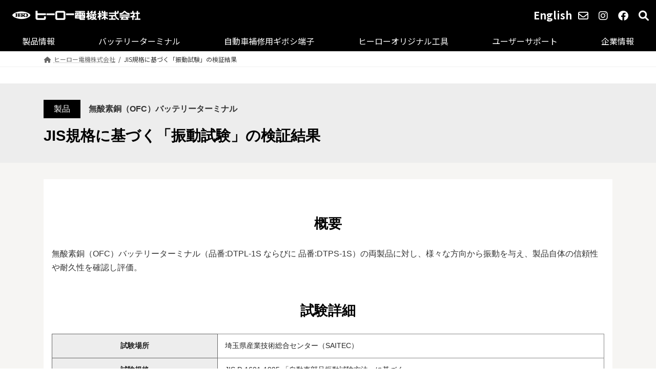

--- FILE ---
content_type: text/html; charset=UTF-8
request_url: https://hem.co.jp/special-shindou-test
body_size: 137427
content:
<!DOCTYPE html>
<html lang="ja">
<head>
<meta charset="utf-8">
<meta http-equiv="X-UA-Compatible" content="IE=edge">
<meta name="viewport" content="width=device-width, initial-scale=1">
		<!-- Global site tag (gtag.js) - Google Analytics -->
		<script async src="https://www.googletagmanager.com/gtag/js?id=UA-252494946-1"></script>
		<script>
		window.dataLayer = window.dataLayer || [];
		function gtag(){dataLayer.push(arguments);}
		gtag('js', new Date());
		gtag('config', 'UA-252494946-1');
		</script>
	<title>JIS規格に基づく「振動試験」の検証結果 | ヒーロー電機株式会社｜1968年創立・自動車補修用電装部品専門メーカー</title>

<!-- Google Tag Manager for WordPress by gtm4wp.com -->
<script data-cfasync="false" data-pagespeed-no-defer>
	var gtm4wp_datalayer_name = "dataLayer";
	var dataLayer = dataLayer || [];
</script>
<!-- End Google Tag Manager for WordPress by gtm4wp.com --><link rel='dns-prefetch' href='//s.w.org' />
<link rel="alternate" type="application/rss+xml" title="ヒーロー電機株式会社｜1968年創立・自動車補修用電装部品専門メーカー &raquo; フィード" href="https://hem.co.jp/feed" />
<link rel="alternate" type="application/rss+xml" title="ヒーロー電機株式会社｜1968年創立・自動車補修用電装部品専門メーカー &raquo; コメントフィード" href="https://hem.co.jp/comments/feed" />
<meta name="description" content="製品無酸素銅（OFC）バッテリーターミナルJIS規格に基づく「振動試験」の検証結果概要無酸素銅（OFC）バッテリーターミナル（品番:DTPL-1S ならびに 品番:DTPS-1S）の両製品に対し、様々な方向から振動を与え、製品自体の信頼性や耐久性を確認し評価。試験詳細試験場所埼玉県産業技術総合センター（SAITEC）試験規格JIS D 1601-1995 「自動車部品振動試験方法」に基づく試験機概要" /><script type="text/javascript">
window._wpemojiSettings = {"baseUrl":"https:\/\/s.w.org\/images\/core\/emoji\/14.0.0\/72x72\/","ext":".png","svgUrl":"https:\/\/s.w.org\/images\/core\/emoji\/14.0.0\/svg\/","svgExt":".svg","source":{"concatemoji":"https:\/\/hem.co.jp\/wp\/wp-includes\/js\/wp-emoji-release.min.js?ver=6.0.11"}};
/*! This file is auto-generated */
!function(e,a,t){var n,r,o,i=a.createElement("canvas"),p=i.getContext&&i.getContext("2d");function s(e,t){var a=String.fromCharCode,e=(p.clearRect(0,0,i.width,i.height),p.fillText(a.apply(this,e),0,0),i.toDataURL());return p.clearRect(0,0,i.width,i.height),p.fillText(a.apply(this,t),0,0),e===i.toDataURL()}function c(e){var t=a.createElement("script");t.src=e,t.defer=t.type="text/javascript",a.getElementsByTagName("head")[0].appendChild(t)}for(o=Array("flag","emoji"),t.supports={everything:!0,everythingExceptFlag:!0},r=0;r<o.length;r++)t.supports[o[r]]=function(e){if(!p||!p.fillText)return!1;switch(p.textBaseline="top",p.font="600 32px Arial",e){case"flag":return s([127987,65039,8205,9895,65039],[127987,65039,8203,9895,65039])?!1:!s([55356,56826,55356,56819],[55356,56826,8203,55356,56819])&&!s([55356,57332,56128,56423,56128,56418,56128,56421,56128,56430,56128,56423,56128,56447],[55356,57332,8203,56128,56423,8203,56128,56418,8203,56128,56421,8203,56128,56430,8203,56128,56423,8203,56128,56447]);case"emoji":return!s([129777,127995,8205,129778,127999],[129777,127995,8203,129778,127999])}return!1}(o[r]),t.supports.everything=t.supports.everything&&t.supports[o[r]],"flag"!==o[r]&&(t.supports.everythingExceptFlag=t.supports.everythingExceptFlag&&t.supports[o[r]]);t.supports.everythingExceptFlag=t.supports.everythingExceptFlag&&!t.supports.flag,t.DOMReady=!1,t.readyCallback=function(){t.DOMReady=!0},t.supports.everything||(n=function(){t.readyCallback()},a.addEventListener?(a.addEventListener("DOMContentLoaded",n,!1),e.addEventListener("load",n,!1)):(e.attachEvent("onload",n),a.attachEvent("onreadystatechange",function(){"complete"===a.readyState&&t.readyCallback()})),(e=t.source||{}).concatemoji?c(e.concatemoji):e.wpemoji&&e.twemoji&&(c(e.twemoji),c(e.wpemoji)))}(window,document,window._wpemojiSettings);
</script>
<style type="text/css">
img.wp-smiley,
img.emoji {
	display: inline !important;
	border: none !important;
	box-shadow: none !important;
	height: 1em !important;
	width: 1em !important;
	margin: 0 0.07em !important;
	vertical-align: -0.1em !important;
	background: none !important;
	padding: 0 !important;
}
</style>
	<link rel='stylesheet' id='vkExUnit_common_style-css'  href='https://hem.co.jp/wp/wp-content/plugins/vk-all-in-one-expansion-unit/assets/css/vkExUnit_style.css?ver=9.76.0.1' type='text/css' media='all' />
<style id='vkExUnit_common_style-inline-css' type='text/css'>
:root {--ver_page_top_button_url:url(https://hem.co.jp/wp/wp-content/plugins/vk-all-in-one-expansion-unit/assets/images/to-top-btn-icon.svg);}@font-face {font-weight: normal;font-style: normal;font-family: "vk_sns";src: url("https://hem.co.jp/wp/wp-content/plugins/vk-all-in-one-expansion-unit/inc/sns/icons/fonts/vk_sns.eot?-bq20cj");src: url("https://hem.co.jp/wp/wp-content/plugins/vk-all-in-one-expansion-unit/inc/sns/icons/fonts/vk_sns.eot?#iefix-bq20cj") format("embedded-opentype"),url("https://hem.co.jp/wp/wp-content/plugins/vk-all-in-one-expansion-unit/inc/sns/icons/fonts/vk_sns.woff?-bq20cj") format("woff"),url("https://hem.co.jp/wp/wp-content/plugins/vk-all-in-one-expansion-unit/inc/sns/icons/fonts/vk_sns.ttf?-bq20cj") format("truetype"),url("https://hem.co.jp/wp/wp-content/plugins/vk-all-in-one-expansion-unit/inc/sns/icons/fonts/vk_sns.svg?-bq20cj#vk_sns") format("svg");}
</style>
<link rel='stylesheet' id='wp-block-library-css'  href='https://hem.co.jp/wp/wp-includes/css/dist/block-library/style.min.css?ver=6.0.11' type='text/css' media='all' />
<style id='wp-block-library-inline-css' type='text/css'>
/* VK Color Palettes */:root{ --vk-color-primary:#000000}:root .has-vk-color-primary-color { color:var(--vk-color-primary); }:root .has-vk-color-primary-background-color { background-color:var(--vk-color-primary); }:root{ --vk-color-primary-dark:#000000}:root .has-vk-color-primary-dark-color { color:var(--vk-color-primary-dark); }:root .has-vk-color-primary-dark-background-color { background-color:var(--vk-color-primary-dark); }:root{ --vk-color-primary-vivid:#000000}:root .has-vk-color-primary-vivid-color { color:var(--vk-color-primary-vivid); }:root .has-vk-color-primary-vivid-background-color { background-color:var(--vk-color-primary-vivid); }
</style>
<style id='global-styles-inline-css' type='text/css'>
body{--wp--preset--color--black: #000000;--wp--preset--color--cyan-bluish-gray: #abb8c3;--wp--preset--color--white: #ffffff;--wp--preset--color--pale-pink: #f78da7;--wp--preset--color--vivid-red: #cf2e2e;--wp--preset--color--luminous-vivid-orange: #ff6900;--wp--preset--color--luminous-vivid-amber: #fcb900;--wp--preset--color--light-green-cyan: #7bdcb5;--wp--preset--color--vivid-green-cyan: #00d084;--wp--preset--color--pale-cyan-blue: #8ed1fc;--wp--preset--color--vivid-cyan-blue: #0693e3;--wp--preset--color--vivid-purple: #9b51e0;--wp--preset--gradient--vivid-cyan-blue-to-vivid-purple: linear-gradient(135deg,rgba(6,147,227,1) 0%,rgb(155,81,224) 100%);--wp--preset--gradient--light-green-cyan-to-vivid-green-cyan: linear-gradient(135deg,rgb(122,220,180) 0%,rgb(0,208,130) 100%);--wp--preset--gradient--luminous-vivid-amber-to-luminous-vivid-orange: linear-gradient(135deg,rgba(252,185,0,1) 0%,rgba(255,105,0,1) 100%);--wp--preset--gradient--luminous-vivid-orange-to-vivid-red: linear-gradient(135deg,rgba(255,105,0,1) 0%,rgb(207,46,46) 100%);--wp--preset--gradient--very-light-gray-to-cyan-bluish-gray: linear-gradient(135deg,rgb(238,238,238) 0%,rgb(169,184,195) 100%);--wp--preset--gradient--cool-to-warm-spectrum: linear-gradient(135deg,rgb(74,234,220) 0%,rgb(151,120,209) 20%,rgb(207,42,186) 40%,rgb(238,44,130) 60%,rgb(251,105,98) 80%,rgb(254,248,76) 100%);--wp--preset--gradient--blush-light-purple: linear-gradient(135deg,rgb(255,206,236) 0%,rgb(152,150,240) 100%);--wp--preset--gradient--blush-bordeaux: linear-gradient(135deg,rgb(254,205,165) 0%,rgb(254,45,45) 50%,rgb(107,0,62) 100%);--wp--preset--gradient--luminous-dusk: linear-gradient(135deg,rgb(255,203,112) 0%,rgb(199,81,192) 50%,rgb(65,88,208) 100%);--wp--preset--gradient--pale-ocean: linear-gradient(135deg,rgb(255,245,203) 0%,rgb(182,227,212) 50%,rgb(51,167,181) 100%);--wp--preset--gradient--electric-grass: linear-gradient(135deg,rgb(202,248,128) 0%,rgb(113,206,126) 100%);--wp--preset--gradient--midnight: linear-gradient(135deg,rgb(2,3,129) 0%,rgb(40,116,252) 100%);--wp--preset--gradient--vivid-green-cyan-to-vivid-cyan-blue: linear-gradient(135deg,rgba(0,208,132,1) 0%,rgba(6,147,227,1) 100%);--wp--preset--duotone--dark-grayscale: url('#wp-duotone-dark-grayscale');--wp--preset--duotone--grayscale: url('#wp-duotone-grayscale');--wp--preset--duotone--purple-yellow: url('#wp-duotone-purple-yellow');--wp--preset--duotone--blue-red: url('#wp-duotone-blue-red');--wp--preset--duotone--midnight: url('#wp-duotone-midnight');--wp--preset--duotone--magenta-yellow: url('#wp-duotone-magenta-yellow');--wp--preset--duotone--purple-green: url('#wp-duotone-purple-green');--wp--preset--duotone--blue-orange: url('#wp-duotone-blue-orange');--wp--preset--font-size--small: 14px;--wp--preset--font-size--medium: 20px;--wp--preset--font-size--large: 24px;--wp--preset--font-size--x-large: 42px;--wp--preset--font-size--regular: 16px;--wp--preset--font-size--huge: 36px;}.has-black-color{color: var(--wp--preset--color--black) !important;}.has-cyan-bluish-gray-color{color: var(--wp--preset--color--cyan-bluish-gray) !important;}.has-white-color{color: var(--wp--preset--color--white) !important;}.has-pale-pink-color{color: var(--wp--preset--color--pale-pink) !important;}.has-vivid-red-color{color: var(--wp--preset--color--vivid-red) !important;}.has-luminous-vivid-orange-color{color: var(--wp--preset--color--luminous-vivid-orange) !important;}.has-luminous-vivid-amber-color{color: var(--wp--preset--color--luminous-vivid-amber) !important;}.has-light-green-cyan-color{color: var(--wp--preset--color--light-green-cyan) !important;}.has-vivid-green-cyan-color{color: var(--wp--preset--color--vivid-green-cyan) !important;}.has-pale-cyan-blue-color{color: var(--wp--preset--color--pale-cyan-blue) !important;}.has-vivid-cyan-blue-color{color: var(--wp--preset--color--vivid-cyan-blue) !important;}.has-vivid-purple-color{color: var(--wp--preset--color--vivid-purple) !important;}.has-black-background-color{background-color: var(--wp--preset--color--black) !important;}.has-cyan-bluish-gray-background-color{background-color: var(--wp--preset--color--cyan-bluish-gray) !important;}.has-white-background-color{background-color: var(--wp--preset--color--white) !important;}.has-pale-pink-background-color{background-color: var(--wp--preset--color--pale-pink) !important;}.has-vivid-red-background-color{background-color: var(--wp--preset--color--vivid-red) !important;}.has-luminous-vivid-orange-background-color{background-color: var(--wp--preset--color--luminous-vivid-orange) !important;}.has-luminous-vivid-amber-background-color{background-color: var(--wp--preset--color--luminous-vivid-amber) !important;}.has-light-green-cyan-background-color{background-color: var(--wp--preset--color--light-green-cyan) !important;}.has-vivid-green-cyan-background-color{background-color: var(--wp--preset--color--vivid-green-cyan) !important;}.has-pale-cyan-blue-background-color{background-color: var(--wp--preset--color--pale-cyan-blue) !important;}.has-vivid-cyan-blue-background-color{background-color: var(--wp--preset--color--vivid-cyan-blue) !important;}.has-vivid-purple-background-color{background-color: var(--wp--preset--color--vivid-purple) !important;}.has-black-border-color{border-color: var(--wp--preset--color--black) !important;}.has-cyan-bluish-gray-border-color{border-color: var(--wp--preset--color--cyan-bluish-gray) !important;}.has-white-border-color{border-color: var(--wp--preset--color--white) !important;}.has-pale-pink-border-color{border-color: var(--wp--preset--color--pale-pink) !important;}.has-vivid-red-border-color{border-color: var(--wp--preset--color--vivid-red) !important;}.has-luminous-vivid-orange-border-color{border-color: var(--wp--preset--color--luminous-vivid-orange) !important;}.has-luminous-vivid-amber-border-color{border-color: var(--wp--preset--color--luminous-vivid-amber) !important;}.has-light-green-cyan-border-color{border-color: var(--wp--preset--color--light-green-cyan) !important;}.has-vivid-green-cyan-border-color{border-color: var(--wp--preset--color--vivid-green-cyan) !important;}.has-pale-cyan-blue-border-color{border-color: var(--wp--preset--color--pale-cyan-blue) !important;}.has-vivid-cyan-blue-border-color{border-color: var(--wp--preset--color--vivid-cyan-blue) !important;}.has-vivid-purple-border-color{border-color: var(--wp--preset--color--vivid-purple) !important;}.has-vivid-cyan-blue-to-vivid-purple-gradient-background{background: var(--wp--preset--gradient--vivid-cyan-blue-to-vivid-purple) !important;}.has-light-green-cyan-to-vivid-green-cyan-gradient-background{background: var(--wp--preset--gradient--light-green-cyan-to-vivid-green-cyan) !important;}.has-luminous-vivid-amber-to-luminous-vivid-orange-gradient-background{background: var(--wp--preset--gradient--luminous-vivid-amber-to-luminous-vivid-orange) !important;}.has-luminous-vivid-orange-to-vivid-red-gradient-background{background: var(--wp--preset--gradient--luminous-vivid-orange-to-vivid-red) !important;}.has-very-light-gray-to-cyan-bluish-gray-gradient-background{background: var(--wp--preset--gradient--very-light-gray-to-cyan-bluish-gray) !important;}.has-cool-to-warm-spectrum-gradient-background{background: var(--wp--preset--gradient--cool-to-warm-spectrum) !important;}.has-blush-light-purple-gradient-background{background: var(--wp--preset--gradient--blush-light-purple) !important;}.has-blush-bordeaux-gradient-background{background: var(--wp--preset--gradient--blush-bordeaux) !important;}.has-luminous-dusk-gradient-background{background: var(--wp--preset--gradient--luminous-dusk) !important;}.has-pale-ocean-gradient-background{background: var(--wp--preset--gradient--pale-ocean) !important;}.has-electric-grass-gradient-background{background: var(--wp--preset--gradient--electric-grass) !important;}.has-midnight-gradient-background{background: var(--wp--preset--gradient--midnight) !important;}.has-small-font-size{font-size: var(--wp--preset--font-size--small) !important;}.has-medium-font-size{font-size: var(--wp--preset--font-size--medium) !important;}.has-large-font-size{font-size: var(--wp--preset--font-size--large) !important;}.has-x-large-font-size{font-size: var(--wp--preset--font-size--x-large) !important;}
</style>
<link rel='stylesheet' id='heroQA-css'  href='https://hem.co.jp/wp/wp-content/themes/lightning-child/heroQA.css?5&#038;ver=1.0.0' type='text/css' media='all' />
<link rel='stylesheet' id='main-style-css'  href='https://hem.co.jp/wp/wp-content/themes/lightning-child/style2.css?1&#038;ver=6.0.11' type='text/css' media='all' />
<link rel='stylesheet' id='page-style-css'  href='https://hem.co.jp/wp/wp-content/themes/lightning-child/page.css?20250707&#038;ver=6.0.11' type='text/css' media='all' />
<link rel='stylesheet' id='lightning-common-style-css'  href='https://hem.co.jp/wp/wp-content/themes/lightning/_g3/assets/css/style.css?ver=14.23.3' type='text/css' media='all' />
<style id='lightning-common-style-inline-css' type='text/css'>
/* Lightning */:root {--vk-color-primary:#000000;--vk-color-primary-dark:#000000;--vk-color-primary-vivid:#000000;--g_nav_main_acc_icon_open_url:url(https://hem.co.jp/wp/wp-content/themes/lightning/_g3/inc/vk-mobile-nav/package/images/vk-menu-acc-icon-open-black.svg);--g_nav_main_acc_icon_close_url: url(https://hem.co.jp/wp/wp-content/themes/lightning/_g3/inc/vk-mobile-nav/package/images/vk-menu-close-black.svg);--g_nav_sub_acc_icon_open_url: url(https://hem.co.jp/wp/wp-content/themes/lightning/_g3/inc/vk-mobile-nav/package/images/vk-menu-acc-icon-open-white.svg);--g_nav_sub_acc_icon_close_url: url(https://hem.co.jp/wp/wp-content/themes/lightning/_g3/inc/vk-mobile-nav/package/images/vk-menu-close-white.svg);}
html{scroll-padding-top:var(--vk-size-admin-bar);}
/* vk-mobile-nav */:root {--vk-mobile-nav-menu-btn-bg-src: url("https://hem.co.jp/wp/wp-content/themes/lightning/_g3/inc/vk-mobile-nav/package/images/vk-menu-btn-black.svg");--vk-mobile-nav-menu-btn-close-bg-src: url("https://hem.co.jp/wp/wp-content/themes/lightning/_g3/inc/vk-mobile-nav/package/images/vk-menu-close-black.svg");--vk-menu-acc-icon-open-black-bg-src: url("https://hem.co.jp/wp/wp-content/themes/lightning/_g3/inc/vk-mobile-nav/package/images/vk-menu-acc-icon-open-black.svg");--vk-menu-acc-icon-open-white-bg-src: url("https://hem.co.jp/wp/wp-content/themes/lightning/_g3/inc/vk-mobile-nav/package/images/vk-menu-acc-icon-open-white.svg");--vk-menu-acc-icon-close-black-bg-src: url("https://hem.co.jp/wp/wp-content/themes/lightning/_g3/inc/vk-mobile-nav/package/images/vk-menu-close-black.svg");--vk-menu-acc-icon-close-white-bg-src: url("https://hem.co.jp/wp/wp-content/themes/lightning/_g3/inc/vk-mobile-nav/package/images/vk-menu-close-white.svg");}
</style>
<link rel='stylesheet' id='lightning-design-style-css'  href='https://hem.co.jp/wp/wp-content/themes/lightning/_g3/design-skin/origin3/css/style.css?ver=14.23.3' type='text/css' media='all' />
<style id='lightning-design-style-inline-css' type='text/css'>
.tagcloud a:before { font-family: "Font Awesome 5 Free";content: "\f02b";font-weight: bold; }
</style>
<link rel='stylesheet' id='vk-blog-card-css'  href='https://hem.co.jp/wp/wp-content/themes/lightning/_g3/inc/vk-wp-oembed-blog-card/package/css/blog-card.css?ver=6.0.11' type='text/css' media='all' />
<link rel='stylesheet' id='vk-font-awesome-css'  href='https://hem.co.jp/wp/wp-content/themes/lightning/vendor/vektor-inc/font-awesome-versions/src/versions/6/css/all.min.css?ver=6.1.0' type='text/css' media='all' />
<link rel='stylesheet' id='popup-maker-site-css'  href='//hem.co.jp/wp/wp-content/uploads/pum/pum-site-styles-1.css?generated=1767763304&#038;ver=1.16.7' type='text/css' media='all' />
<link rel='stylesheet' id='child-style-css'  href='https://hem.co.jp/wp/wp-content/themes/lightning-child/style.css?ver=20251009' type='text/css' media='all' />
<script type='text/javascript' src='https://hem.co.jp/wp/wp-includes/js/jquery/jquery.min.js?ver=3.6.0' id='jquery-core-js'></script>
<script type='text/javascript' src='https://hem.co.jp/wp/wp-includes/js/jquery/jquery-migrate.min.js?ver=3.3.2' id='jquery-migrate-js'></script>
<link rel="https://api.w.org/" href="https://hem.co.jp/wp-json/" /><link rel="alternate" type="application/json" href="https://hem.co.jp/wp-json/wp/v2/pages/12095" /><link rel="EditURI" type="application/rsd+xml" title="RSD" href="https://hem.co.jp/wp/xmlrpc.php?rsd" />
<link rel="wlwmanifest" type="application/wlwmanifest+xml" href="https://hem.co.jp/wp/wp-includes/wlwmanifest.xml" /> 
<meta name="generator" content="WordPress 6.0.11" />
<link rel="canonical" href="https://hem.co.jp/special-shindou-test" />
<link rel='shortlink' href='https://hem.co.jp/?p=12095' />
<link rel="alternate" type="application/json+oembed" href="https://hem.co.jp/wp-json/oembed/1.0/embed?url=https%3A%2F%2Fhem.co.jp%2Fspecial-shindou-test" />
<link rel="alternate" type="text/xml+oembed" href="https://hem.co.jp/wp-json/oembed/1.0/embed?url=https%3A%2F%2Fhem.co.jp%2Fspecial-shindou-test&#038;format=xml" />

<!-- Google Tag Manager for WordPress by gtm4wp.com -->
<!-- GTM Container placement set to off -->
<script data-cfasync="false" data-pagespeed-no-defer>
	var dataLayer_content = {"pagePostType":"page","pagePostType2":"single-page","pagePostAuthor":"mw2pza3ru6"};
	dataLayer.push( dataLayer_content );
</script>
<script type="text/javascript">
	console.warn && console.warn("[GTM4WP] Google Tag Manager container code placement set to OFF !!!");
	console.warn && console.warn("[GTM4WP] Data layer codes are active but GTM container must be loaded using custom coding !!!");
</script>
<!-- End Google Tag Manager for WordPress by gtm4wp.com --><link rel="stylesheet" href="https://unpkg.com/swiper@8/swiper-bundle.min.css"/><link rel="stylesheet" href="https://cdnjs.cloudflare.com/ajax/libs/lity/1.6.6/lity.css" /><script type="text/javascript" src="//typesquare.com/3/tsst/script/ja/typesquare.js?62f09f9bc21843dab4524a57ac1e02e5" charset="utf-8"></script><link rel="stylesheet" href="/wp/wp-content/uploads/lightbox/css/lightbox.min.css"><!-- [ VK All in One Expansion Unit OGP ] -->
<meta property="og:site_name" content="ヒーロー電機株式会社｜1968年創立・自動車補修用電装部品専門メーカー" />
<meta property="og:url" content="https://hem.co.jp/special-shindou-test" />
<meta property="og:title" content="JIS規格に基づく「振動試験」の検証結果 | ヒーロー電機株式会社｜1968年創立・自動車補修用電装部品専門メーカー" />
<meta property="og:description" content="製品無酸素銅（OFC）バッテリーターミナルJIS規格に基づく「振動試験」の検証結果概要無酸素銅（OFC）バッテリーターミナル（品番:DTPL-1S ならびに 品番:DTPS-1S）の両製品に対し、様々な方向から振動を与え、製品自体の信頼性や耐久性を確認し評価。試験詳細試験場所埼玉県産業技術総合センター（SAITEC）試験規格JIS D 1601-1995 「自動車部品振動試験方法」に基づく試験機概要" />
<meta property="og:type" content="article" />
<!-- [ / VK All in One Expansion Unit OGP ] -->
<link rel="icon" href="https://hem.co.jp/wp/wp-content/uploads/cropped-HERO_logo_512x512-32x32.jpg" sizes="32x32" />
<link rel="icon" href="https://hem.co.jp/wp/wp-content/uploads/cropped-HERO_logo_512x512-192x192.jpg" sizes="192x192" />
<link rel="apple-touch-icon" href="https://hem.co.jp/wp/wp-content/uploads/cropped-HERO_logo_512x512-180x180.jpg" />
<meta name="msapplication-TileImage" content="https://hem.co.jp/wp/wp-content/uploads/cropped-HERO_logo_512x512-270x270.jpg" />
		<style type="text/css" id="wp-custom-css">
			.vk-mobile-nav-menu-btn {
	  top:15px;
    border: none;
    background: none;
    mix-blend-mode: difference;
}

.vk-mobile-nav-menu-btn.menu-open{
	background:none;
}

.cew_m_inn {
	margin: auto;
	position: absolute;
	width: 20px;
	height: 20px;
	top: 0;
	bottom: 0;
	right: 0;
	left: 5px;

	.line {
		position: absolute;
		display: inline-block;
		background-color: #fff;
		height: 1px;
		left: 0;
		width: 100%;
		transition: 0.5s;

		&:nth-of-type(1) {
			top: 0;
		}

		&:nth-of-type(2) {
			top: 48%;
		}

		&:nth-of-type(3) {
			bottom: 0;
		}
	}
}

.vk-mobile-nav-menu-btn.menu-open {
	border:none;
	.cew_m_inn {
	  .line {
		&:nth-of-type(1) {
		  top: 45%;
		  transform: rotate(45deg);
		}
   
		&:nth-of-type(2) {
		  opacity: 0;
		}
   
		&:nth-of-type(3) {
		  top: 45%;
		  transform: rotate(-45deg);
		  bottom: auto;
		}
	  }
	}
  }

.vk-mobile-nav {
	color:white;
    background-color: #000;
    border-bottom: 1px solid #e5e5e5;
}

.vk-mobile-nav .widget_nav_menu ul li a, .vk-mobile-nav nav ul li a {
    color: #fff;
    border-bottom: 1px solid #ccc;
}

.vk-menu-acc .acc-btn {
    border: 1px solid var(--vk-menu-acc-btn-border-color);
    background: var(--vk-menu-acc-icon-open-white-bg-src) center 50% no-repeat;
}

.vk-menu-acc .acc-btn-close {
    background: var(--vk-menu-acc-icon-open-white-bg-src) center 50% no-repeat;
	transform:rotate(180deg);
	transition-duration:0.5s;
}

.vk-mobile-nav nav>ul {
    border-top: none;
}

.vk-mobile-nav .vk-mobile-nav-menu-outer {
    margin-top: 3em;
    margin-bottom: 1.5em;
}

#cew-searchpopup-1{
	margin-top:1.5em;
}

#cew-searchpopup-1 input#s{
	border: 3px solid #444;
	border-top-left-radius:8px;
	border-bottom-left-radius:8px;
}

.pum-theme-cew-popup-b .pum-container .cew-popupmenu-1 ul, 
.pum-theme-cew-popup-b .pum-container .cew-popupmenu-1 ol
{
	border-bottom:1px solid #222;
}

.pum-theme-cew-popup-b .pum-container .cew-popupmenu-1 ul li, 
.pum-theme-cew-popup-b .pum-container .cew-popupmenu-1 ol li
{
	margin-top:0;
	margin-bottom:0;
	padding-top:15px;
	padding-bottom:15px;
	padding-left:20px !important;
	padding-right:0 !important;
	border-top:1px solid #222;
	border-bottom:none;
	border-left:none;
	border-right:none;
	background-color:black;
}

.pum-theme-cew-popup-b .pum-container .cew-popupmenu-1 ul li a,
.pum-theme-cew-popup-b .pum-container .cew-popupmenu-1 ol li a{
	color:#ccc;
	font-weight:400;
}

.cew_popup_close_button{
	color:white;
	background-color:black;
}

.rightbox{
	display:flex;
  flex-direction: column;
	font-size:10pt;
	height:100%;
}

.rightbox p {
	margin-bottom:3px;
}
.closeblocks{
	gap:0 !important;
	justify-content: center;
	align-items: center;
}

.leftblock{
	margin:0;
}
.rightblock{
	background-color:white;
	padding:0.5em;
	border:1px solid #222;
}
.rightbox .righttitle{
	margin-top:5px;
	margin-bottom:8px;
}
.rightbox .rightobj{
	height:50px;
	max-height:50px;
}

.cew-gray-box1{
  background-color:#f2f2f2;
	padding:1em;
	filter:drop-shadow(6px 6px 6px rgba(0,0,0,0.1));
}

@media screen and (min-width:1024px) {
 .rightbox .righttitle{
	 margin-top:10px;
	 margin-bottom:10px;
 }
 .rightbox .rightobj{
	 height:80px;
 	 max-height:80px;
 }
 .rightbox p {
	margin-bottom:5px;
 }
}

.cew-fl-box1 {
	display:flex;
	flex-wrap:wrap;
	justify-content: space-around;
}


.cew-fl-box3 {
	width:300px;
	height:80px;
	position:relative;
}

.cew-fl-contents3 {
	position:absolute;
	text-align:left;
}

.sbt-ll{
	font-size:large;
}
.sbt-l{
	font-size:medium;
}
.sbt-arrow{
	max-width:60%;
	max-height:60%;
}
@media screen and (min-width:768px) and (max-width:776px){
	.cew-fl-box3 {
		width:300px;
		height:220px;
		position:relative;
	}
	.cew-fl-contents3 {
		position:absolute;
		left:0px;
		bottom:0px;
		text-align:left;
	}
}
@media screen and (min-width:480px) {
  .sbt-arrow{
	  max-width:40%;
	  max-height:40%;
  }
}

@media screen and (min-width:1192px) {
	.cew-fl-box3 {
		width:300px;
		height:220px;
		position:relative;
	}
	.cew-fl-contents3 {
		position:absolute;
		left:0px;
		bottom:0px;
		text-align:left;
	}
	.sbt-ll{
 	  font-size:x-large;
		white-space:nowrap;
  }
  .sbt-l{
	  font-size:large;
  } 
.sbt-arrow{
	max-width:40%;
	max-height:40%;
}

}
.cew_table_10 tr td:first-child{
	width:150px;
	max-width:150px;
}
.cew_table_11 tr td:first-child, .cew_table_11 tr td:nth-child(2){
	width:150px;
	max-width:150px;
}

.cew_table_12 tr td:first-child,
.cew_table_12 tr td:nth-child(2){
	width:240px;
	min-width:180px;
}

.cew_table_12 tr td:nth-child(3),
.cew_table_12 tr td:nth-child(5),
.cew_table_12 tr td:nth-child(6)
{
	width:120px;
	max-width:120px;
}
.cew_table_12 tr td:nth-child(4)
{
	width:180px
	max-width:180px;
}

#lightbox{
	position:fixed;
	top:50% !important;
	transform:translate(0,-50%);
}

.lb-data .lb-caption{
	font-size:10.5px !important;
}

.qabox {
	display:flex;
	align-items:center;
	flex-direction:column;
	height:300px;
}
.qabox a{
	margin-top:auto;
}
.qabox p {
	margin-top:auto;
	margin-bottom:0;
}
.qabox img {
	margin-top:auto;
	max-height:200px;
}
.qabtn {
	margin-top:auto;
	margin-bottom:10px;
}
.qabtn a{
	color:#fff;
	background-color:var(--cew-bg-light);
	padding:0.1em 0.5em;
	border-radius: 0.25em;
	font-size:smaller;
}

ul.checkmark {
  list-style: none; /* デフォルトのマークを消す */
  padding-left: 20px; /* マークを挿入するための左余白 */
}

ul.checkmark li {
  position: relative;
  margin-bottom: 10px;
}

/* ::beforeでチェックマークを作成 */
ul.checkmark li::before {
  content: '✓'; /* チェックマークの文字（絵文字やUnicode） */
  font-family: 'FontAwesome'; /* または適切なフォント */
  color: black; /* チェックマークの色 */
  position: absolute;
  left: -20px; /* liの左端から少し内側へ */
  top: 0; /* liのテキストの高さに合わせる */
}		</style>
		</head>
<body class="page-template-default page page-id-12095 wp-embed-responsive post-name-special-shindou-test post-type-page cew-special cew-pages device-pc fa_v6_css">
<a class="skip-link screen-reader-text" href="#main">コンテンツへスキップ</a>
<a class="skip-link screen-reader-text" href="#vk-mobile-nav">ナビゲーションに移動</a>
<svg xmlns="http://www.w3.org/2000/svg" viewBox="0 0 0 0" width="0" height="0" focusable="false" role="none" style="visibility: hidden; position: absolute; left: -9999px; overflow: hidden;" ><defs><filter id="wp-duotone-dark-grayscale"><feColorMatrix color-interpolation-filters="sRGB" type="matrix" values=" .299 .587 .114 0 0 .299 .587 .114 0 0 .299 .587 .114 0 0 .299 .587 .114 0 0 " /><feComponentTransfer color-interpolation-filters="sRGB" ><feFuncR type="table" tableValues="0 0.49803921568627" /><feFuncG type="table" tableValues="0 0.49803921568627" /><feFuncB type="table" tableValues="0 0.49803921568627" /><feFuncA type="table" tableValues="1 1" /></feComponentTransfer><feComposite in2="SourceGraphic" operator="in" /></filter></defs></svg><svg xmlns="http://www.w3.org/2000/svg" viewBox="0 0 0 0" width="0" height="0" focusable="false" role="none" style="visibility: hidden; position: absolute; left: -9999px; overflow: hidden;" ><defs><filter id="wp-duotone-grayscale"><feColorMatrix color-interpolation-filters="sRGB" type="matrix" values=" .299 .587 .114 0 0 .299 .587 .114 0 0 .299 .587 .114 0 0 .299 .587 .114 0 0 " /><feComponentTransfer color-interpolation-filters="sRGB" ><feFuncR type="table" tableValues="0 1" /><feFuncG type="table" tableValues="0 1" /><feFuncB type="table" tableValues="0 1" /><feFuncA type="table" tableValues="1 1" /></feComponentTransfer><feComposite in2="SourceGraphic" operator="in" /></filter></defs></svg><svg xmlns="http://www.w3.org/2000/svg" viewBox="0 0 0 0" width="0" height="0" focusable="false" role="none" style="visibility: hidden; position: absolute; left: -9999px; overflow: hidden;" ><defs><filter id="wp-duotone-purple-yellow"><feColorMatrix color-interpolation-filters="sRGB" type="matrix" values=" .299 .587 .114 0 0 .299 .587 .114 0 0 .299 .587 .114 0 0 .299 .587 .114 0 0 " /><feComponentTransfer color-interpolation-filters="sRGB" ><feFuncR type="table" tableValues="0.54901960784314 0.98823529411765" /><feFuncG type="table" tableValues="0 1" /><feFuncB type="table" tableValues="0.71764705882353 0.25490196078431" /><feFuncA type="table" tableValues="1 1" /></feComponentTransfer><feComposite in2="SourceGraphic" operator="in" /></filter></defs></svg><svg xmlns="http://www.w3.org/2000/svg" viewBox="0 0 0 0" width="0" height="0" focusable="false" role="none" style="visibility: hidden; position: absolute; left: -9999px; overflow: hidden;" ><defs><filter id="wp-duotone-blue-red"><feColorMatrix color-interpolation-filters="sRGB" type="matrix" values=" .299 .587 .114 0 0 .299 .587 .114 0 0 .299 .587 .114 0 0 .299 .587 .114 0 0 " /><feComponentTransfer color-interpolation-filters="sRGB" ><feFuncR type="table" tableValues="0 1" /><feFuncG type="table" tableValues="0 0.27843137254902" /><feFuncB type="table" tableValues="0.5921568627451 0.27843137254902" /><feFuncA type="table" tableValues="1 1" /></feComponentTransfer><feComposite in2="SourceGraphic" operator="in" /></filter></defs></svg><svg xmlns="http://www.w3.org/2000/svg" viewBox="0 0 0 0" width="0" height="0" focusable="false" role="none" style="visibility: hidden; position: absolute; left: -9999px; overflow: hidden;" ><defs><filter id="wp-duotone-midnight"><feColorMatrix color-interpolation-filters="sRGB" type="matrix" values=" .299 .587 .114 0 0 .299 .587 .114 0 0 .299 .587 .114 0 0 .299 .587 .114 0 0 " /><feComponentTransfer color-interpolation-filters="sRGB" ><feFuncR type="table" tableValues="0 0" /><feFuncG type="table" tableValues="0 0.64705882352941" /><feFuncB type="table" tableValues="0 1" /><feFuncA type="table" tableValues="1 1" /></feComponentTransfer><feComposite in2="SourceGraphic" operator="in" /></filter></defs></svg><svg xmlns="http://www.w3.org/2000/svg" viewBox="0 0 0 0" width="0" height="0" focusable="false" role="none" style="visibility: hidden; position: absolute; left: -9999px; overflow: hidden;" ><defs><filter id="wp-duotone-magenta-yellow"><feColorMatrix color-interpolation-filters="sRGB" type="matrix" values=" .299 .587 .114 0 0 .299 .587 .114 0 0 .299 .587 .114 0 0 .299 .587 .114 0 0 " /><feComponentTransfer color-interpolation-filters="sRGB" ><feFuncR type="table" tableValues="0.78039215686275 1" /><feFuncG type="table" tableValues="0 0.94901960784314" /><feFuncB type="table" tableValues="0.35294117647059 0.47058823529412" /><feFuncA type="table" tableValues="1 1" /></feComponentTransfer><feComposite in2="SourceGraphic" operator="in" /></filter></defs></svg><svg xmlns="http://www.w3.org/2000/svg" viewBox="0 0 0 0" width="0" height="0" focusable="false" role="none" style="visibility: hidden; position: absolute; left: -9999px; overflow: hidden;" ><defs><filter id="wp-duotone-purple-green"><feColorMatrix color-interpolation-filters="sRGB" type="matrix" values=" .299 .587 .114 0 0 .299 .587 .114 0 0 .299 .587 .114 0 0 .299 .587 .114 0 0 " /><feComponentTransfer color-interpolation-filters="sRGB" ><feFuncR type="table" tableValues="0.65098039215686 0.40392156862745" /><feFuncG type="table" tableValues="0 1" /><feFuncB type="table" tableValues="0.44705882352941 0.4" /><feFuncA type="table" tableValues="1 1" /></feComponentTransfer><feComposite in2="SourceGraphic" operator="in" /></filter></defs></svg><svg xmlns="http://www.w3.org/2000/svg" viewBox="0 0 0 0" width="0" height="0" focusable="false" role="none" style="visibility: hidden; position: absolute; left: -9999px; overflow: hidden;" ><defs><filter id="wp-duotone-blue-orange"><feColorMatrix color-interpolation-filters="sRGB" type="matrix" values=" .299 .587 .114 0 0 .299 .587 .114 0 0 .299 .587 .114 0 0 .299 .587 .114 0 0 " /><feComponentTransfer color-interpolation-filters="sRGB" ><feFuncR type="table" tableValues="0.098039215686275 1" /><feFuncG type="table" tableValues="0 0.66274509803922" /><feFuncB type="table" tableValues="0.84705882352941 0.41960784313725" /><feFuncA type="table" tableValues="1 1" /></feComponentTransfer><feComposite in2="SourceGraphic" operator="in" /></filter></defs></svg>
<header id="site-header" class="site-header site-header--layout--nav-float">
		<div id="site-header-container" class="site-header-container container">

				<div class="site-header-logo">
		<a id="cew-title-b" href="https://hem.co.jp/">
			<span>ヒーロー電機株式会社｜1968年創立・自動車補修用電装部品専門メーカー</span>
		</a>
		<a id="cew-title-w" href="https://hem.co.jp/">
			<span><img src="/wp/wp-content/uploads/materials/HERO_LOGO_W.png"></span>
		</a>
		</div>

		
		<nav id="global-nav" class="global-nav global-nav--layout--float-right"><ul id="menu-%e3%83%98%e3%83%83%e3%83%80%e3%83%bc%e3%82%b5%e3%83%96%e3%83%a1%e3%83%8b%e3%83%a5%e3%83%bc" class="menu vk-menu-acc global-nav-list nav"><li id="menu-item-150" class="menu-item menu-item-type-custom menu-item-object-custom"><a href="/global/"><strong class="global-nav-name">English</strong></a></li>
<li id="menu-item-152" class="menu-item menu-item-type-custom menu-item-object-custom"><a href="/company-faq"><strong class="global-nav-name"><i class="fa-regular fa-envelope"></i></strong></a></li>
<li id="menu-item-15724" class="menu-item menu-item-type-custom menu-item-object-custom"><a href="https://www.instagram.com/hero_denki.1968/"><strong class="global-nav-name"><i class="fa-brands fa-instagram"></i></strong></a></li>
<li id="menu-item-15725" class="menu-item menu-item-type-custom menu-item-object-custom"><a href="https://www.facebook.com/hero.autoparts.jpn/"><strong class="global-nav-name"><i class="fa-brands fa-facebook"></i></strong></a></li>
<li id="menu-item-151" class="popmake-99 menu-item menu-item-type-custom menu-item-object-custom"><a href="#"><strong class="global-nav-name"><i class="fa-solid fa-magnifying-glass"></i></strong></a></li>
</ul></nav>	</div>
	<div id="cew-global-menu-container" class="menu-headernav-container"><ul id="cew-global-menu" class="menu"><li id="menu-item-80" class="menu-item menu-item-type-custom menu-item-object-custom menu-item-has-children menu-item-80"><a>製品情報</a>
<ul class="sub-menu">
	<li id="menu-item-81" class="menu-item menu-item-type-custom menu-item-object-custom menu-item-81"><a href="/info/category/">カテゴリーで探す</a></li>
	<li id="menu-item-82" class="menu-item menu-item-type-custom menu-item-object-custom menu-item-82"><a href="/info/use/">用途で探す</a></li>
	<li id="menu-item-83" class="menu-item menu-item-type-custom menu-item-object-custom menu-item-83"><a href="/pnumber/">品番で探す</a></li>
	<li id="menu-item-84" class="menu-item menu-item-type-custom menu-item-object-custom menu-item-84"><a href="/pdf_catalog/">PDF カタログ</a></li>
	<li id="menu-item-85" class="menu-item menu-item-type-custom menu-item-object-custom menu-item-85"><a href="/info-new-lineup/">新製品ラインナップ</a></li>
	<li id="menu-item-11166" class="menu-item menu-item-type-post_type menu-item-object-page menu-item-11166"><a href="https://hem.co.jp/contents-haiban">廃番情報</a></li>
</ul>
</li>
<li id="menu-item-87" class="menu-item menu-item-type-custom menu-item-object-custom menu-item-has-children menu-item-87"><a>バッテリーターミナル</a>
<ul class="sub-menu">
	<li id="menu-item-17718" class="menu-item menu-item-type-custom menu-item-object-custom menu-item-17718"><a href="/special-d-type-s2">バッテリーターミナルと<br class="spbr9"/>電線サイズの<br class="spbr12"/>見方＆交換方法</a></li>
	<li id="menu-item-13864" class="menu-item menu-item-type-post_type menu-item-object-page menu-item-13864"><a href="https://hem.co.jp/special-ic-sk">無酸素銅（OFC）<br class="spbr9"/>バッテリーターミナル<br class="spb12"/>（イオニスコート/SK仕様）</a></li>
	<li id="menu-item-13865" class="menu-item menu-item-type-post_type menu-item-object-page menu-item-13865"><a href="https://hem.co.jp/special-ic-sk-multi">無酸素銅（OFC）<br/>マルチ型バッテリーターミナル<br/>（イオニスコート/SK仕様）</a></li>
	<li id="menu-item-14705" class="menu-item menu-item-type-post_type menu-item-object-page menu-item-14705"><a href="https://hem.co.jp/special-24k">無酸素銅（OFC）<br/>バッテリーターミナル<br/>（24Kメッキ＜金メッキ＞仕様）</a></li>
	<li id="menu-item-9882" class="menu-item menu-item-type-custom menu-item-object-custom menu-item-9882"><a href="/special-d-type-s3">無酸素銅（OFC）<br/>バッテリーターミナル<br/>（変換タイプ）</a></li>
	<li id="menu-item-9883" class="menu-item menu-item-type-custom menu-item-object-custom menu-item-9883"><a href="/special-d-type-s4">トラック・バス・建機用 渡り線<br class="spb12"/>（24Vバッテリー仕様<br class="spbr9"/>連結ケーブル）</a></li>
	<li id="menu-item-15721" class="menu-item menu-item-type-custom menu-item-object-custom menu-item-15721"><a href="https://hem.co.jp/info/category/battery_terminal">バッテリーターミナル<br/>製品ラインナップ</a></li>
	<li id="menu-item-16456" class="menu-item menu-item-type-custom menu-item-object-custom menu-item-16456"><a href="https://hem.co.jp/info/category/battery_terminal/cover">バッテリーターミナル専用カバー<br/>製品ラインナップ</a></li>
	<li id="menu-item-15722" class="menu-item menu-item-type-custom menu-item-object-custom menu-item-15722"><a href="https://hem.co.jp/info/category/battery_terminal/crossover">トラック・バス・建機用渡り線<br/>製品ラインナップ</a></li>
</ul>
</li>
<li id="menu-item-15719" class="menu-item menu-item-type-custom menu-item-object-custom menu-item-has-children menu-item-15719"><a>自動車補修用ギボシ端子</a>
<ul class="sub-menu">
	<li id="menu-item-17719" class="menu-item menu-item-type-custom menu-item-object-custom menu-item-17719"><a href="/special-frh-07-tejyun">ギボシ端子の圧着方法</a></li>
	<li id="menu-item-126" class="menu-item menu-item-type-custom menu-item-object-custom menu-item-126"><a href="/special-b1-b2">自動車補修用ギボシ端子 for Professional</a></li>
	<li id="menu-item-15723" class="menu-item menu-item-type-custom menu-item-object-custom menu-item-15723"><a href="https://hem.co.jp/info/category/crimp_terminals_non-waterproof/giboshi">ギボシ端子 製品ラインナップ</a></li>
</ul>
</li>
<li id="menu-item-15720" class="menu-item menu-item-type-custom menu-item-object-custom menu-item-has-children menu-item-15720"><a>ヒーローオリジナル工具</a>
<ul class="sub-menu">
	<li id="menu-item-129" class="menu-item menu-item-type-custom menu-item-object-custom menu-item-129"><a href="/special-d19n/">簡易圧着工具 D-19N / D-20N</a></li>
	<li id="menu-item-130" class="menu-item menu-item-type-custom menu-item-object-custom menu-item-130"><a href="/special-fr-150/">端子 引抜き工具 FR-150</a></li>
</ul>
</li>
<li id="menu-item-89" class="menu-item menu-item-type-custom menu-item-object-custom menu-item-has-children menu-item-89"><a>ユーザーサポート</a>
<ul class="sub-menu">
	<li id="menu-item-9887" class="menu-item menu-item-type-custom menu-item-object-custom menu-item-9887"><a href="/qa/">ヒーロー電機 公式Q&#038;A <br class="spbr9"/>困ったときの解決ガイド</a></li>
	<li id="menu-item-20393" class="menu-item menu-item-type-post_type menu-item-object-page menu-item-20393"><a href="https://hem.co.jp/howto-bullet-terminal">ギボシ端子の選び方と使い方ガイド<br />（作業マニュアル・解説動画付き）</a></li>
	<li id="menu-item-20633" class="menu-item menu-item-type-post_type menu-item-object-page menu-item-20633"><a href="https://hem.co.jp/howto-battery-terminal">バッテリーターミナルの選び方と使い方ガイド<br>（作業マニュアル・解説動画付き）</a></li>
	<li id="menu-item-9881" class="menu-item menu-item-type-custom menu-item-object-custom menu-item-9881"><a href="/special-d-type-s2">バッテリーターミナルと<br class="spbr9"/>電線サイズの<br class="spbr12"/>見方＆交換方法</a></li>
	<li id="menu-item-20782" class="menu-item menu-item-type-post_type menu-item-object-page menu-item-20782"><a href="https://hem.co.jp/howto-electro-tap">分岐タップ（エレクトロタップ）の選び方と使い方ガイド<br>（イラストガイド付き）</a></li>
	<li id="menu-item-9880" class="menu-item menu-item-type-custom menu-item-object-custom menu-item-9880"><a href="https://hem.co.jp/howto-corrugated-tube">コルゲートチューブの選び方と<br class="spbr9"/>使い方ガイド</a></li>
	<li id="menu-item-17709" class="menu-item menu-item-type-custom menu-item-object-custom menu-item-17709"><a href="https://hem.co.jp/howto-heat-shrink-tube">熱収縮チューブの選び方と<br class="spbr9"/>使い方ガイド</a></li>
	<li id="menu-item-17349" class="menu-item menu-item-type-custom menu-item-object-custom menu-item-17349"><a href="https://hem.co.jp/cf-main">カーファスナー 製品早見表</a></li>
	<li id="menu-item-90" class="menu-item menu-item-type-custom menu-item-object-custom menu-item-90"><a href="/contents-guide/">施工ガイド</a></li>
	<li id="menu-item-92" class="menu-item menu-item-type-custom menu-item-object-custom menu-item-92"><a href="/contents-csc/">一般購入をご希望の方へ</a></li>
</ul>
</li>
<li id="menu-item-29" class="menu-item menu-item-type-custom menu-item-object-custom menu-item-has-children menu-item-29"><a>企業情報</a>
<ul class="sub-menu">
	<li id="menu-item-93" class="menu-item menu-item-type-custom menu-item-object-custom menu-item-93"><a href="/company-president/">社長ご挨拶</a></li>
	<li id="menu-item-131" class="menu-item menu-item-type-custom menu-item-object-custom menu-item-131"><a href="/company-yakuin/">役員紹介</a></li>
	<li id="menu-item-132" class="menu-item menu-item-type-custom menu-item-object-custom menu-item-132"><a href="/company-jigyou/">事業紹介</a></li>
	<li id="menu-item-133" class="menu-item menu-item-type-custom menu-item-object-custom menu-item-133"><a href="/company-gaiyou/">会社概要</a></li>
	<li id="menu-item-134" class="menu-item menu-item-type-custom menu-item-object-custom menu-item-134"><a href="/company-soshiki/">組織図</a></li>
	<li id="menu-item-135" class="menu-item menu-item-type-custom menu-item-object-custom menu-item-135"><a href="/company-enkaku/">沿革</a></li>
	<li id="menu-item-136" class="menu-item menu-item-type-custom menu-item-object-custom menu-item-136"><a href="/company-rekishi/">ヒーロー製品の歴史</a></li>
	<li id="menu-item-159" class="menu-item menu-item-type-custom menu-item-object-custom menu-item-159"><a href="/company-philosophy/">経営理念・経営ビジョン</a></li>
	<li id="menu-item-138" class="menu-item menu-item-type-custom menu-item-object-custom menu-item-138"><a href="/company-slogana/">コーポレートスローガン</a></li>
	<li id="menu-item-139" class="menu-item menu-item-type-custom menu-item-object-custom menu-item-139"><a href="/company-kankyou-hinshitsu/">環境理念・方針</a></li>
	<li id="menu-item-10614" class="menu-item menu-item-type-custom menu-item-object-custom menu-item-10614"><a href="/company-sdgs/">SDGsの取り組み</a></li>
	<li id="menu-item-15485" class="menu-item menu-item-type-post_type menu-item-object-page menu-item-15485"><a href="https://hem.co.jp/company-sbt">中小企業版 SBT</a></li>
	<li id="menu-item-15143" class="menu-item menu-item-type-post_type menu-item-object-page menu-item-15143"><a href="https://hem.co.jp/company-bcp">事業継続力強化計画</a></li>
	<li id="menu-item-11660" class="menu-item menu-item-type-post_type menu-item-object-page menu-item-11660"><a href="https://hem.co.jp/company-harassment">ハラスメント防止宣言</a></li>
	<li id="menu-item-140" class="menu-item menu-item-type-custom menu-item-object-custom menu-item-140"><a href="/company-news/">ニュースリリース</a></li>
	<li id="menu-item-141" class="menu-item menu-item-type-custom menu-item-object-custom menu-item-141"><a href="/company-media/">メディア掲載情報</a></li>
	<li id="menu-item-158" class="menu-item menu-item-type-custom menu-item-object-custom menu-item-158"><a href="/contents-attack/">Attack</a></li>
	<li id="menu-item-142" class="menu-item menu-item-type-custom menu-item-object-custom menu-item-142"><a href="/company-anniversary/">ヒーロー電機 50年のあゆみ</a></li>
</ul>
</li>
</ul></div></header>



	<div class="page-header"><div class="page-header-inner container">
<h1 class="page-header-title">JIS規格に基づく「振動試験」の検証結果</h1></div></div><!-- [ /.page-header ] -->

	<!-- [ #breadcrumb ] --><div id="breadcrumb" class="breadcrumb"><div class="container"><ol class="breadcrumb-list" itemscope itemtype="https://schema.org/BreadcrumbList"><li class="breadcrumb-list__item breadcrumb-list__item--home" itemprop="itemListElement" itemscope itemtype="http://schema.org/ListItem"><a href="https://hem.co.jp" itemprop="item"><i class="fas fa-fw fa-home"></i><span itemprop="name">ヒーロー電機株式会社</span></a><meta itemprop="position" content="1" /></li><li class="breadcrumb-list__item" itemprop="itemListElement" itemscope itemtype="http://schema.org/ListItem"><span itemprop="name">JIS規格に基づく「振動試験」の検証結果</span><meta itemprop="position" content="2" /></li></ol></div></div><!-- [ /#breadcrumb ] -->


<div class="site-body">
		<div class="site-body-container container">

		<div class="main-section" id="main" role="main">
			
			

<div id="post-12095" class="entry entry-full post-12095 page type-page status-publish hentry">

	
	
		<div class="entry-body">
				
<div class="wp-container-2 wp-block-columns cew-wide1">
<div class="wp-container-1 wp-block-column cew-wide-block">
<div class="cew_tr_headline">
	<div class="cew_tr_headline_box">製品</div>
	<div class="cew_tr_headline_title">無酸素銅（OFC）バッテリーターミナル</div>
</div>
<div class="cew_tr_h1">JIS規格に基づく「振動試験」の検証結果</div>
</div>
</div>



<div class="wp-container-11 wp-block-columns cew-wide2">
<div class="wp-container-10 wp-block-column cew-wide-block">
<div class="wp-container-7 wp-block-columns">
<div class="wp-container-6 wp-block-column cew_white">
<div class="cew_tr_h2">概要</div>



<p>無酸素銅（OFC）バッテリーターミナル（品番:DTPL-1S ならびに 品番:DTPS-1S）の両製品に対し、様々な方向から振動を与え、製品自体の信頼性や耐久性を確認し評価。</p>



<div class="cew_tr_h2">試験詳細</div>



<figure class="wp-block-table"><table class="cew_tr_table"><tbody><tr><th>試験場所</th><td>埼玉県産業技術総合センター（SAITEC）</td></tr>
<tr><th>試験規格</th><td>JIS D 1601-1995 「自動車部品振動試験方法」に基づく</td></tr></tbody></table></figure>



<div class="cew_tr_h2">試験機概要</div>



<figure class="wp-block-table">
<table class="cew_tr_table"><tbody>
<tr><th>試験機メーカー</th><td>エミック株式会社</td></tr>
<tr><th>型番</th><td>F-26000BDH / LA26W</td></tr>
<tr><th>最大加振力</th><td>サイン波 26kN、ランダム 20.8kNrms、ショック 65kN</td></tr>
<tr><th>振動数範囲</th><td>無負荷 3～2500Hz、水平加振台併用 3～2000Hz、垂直テーブル併用 3～500Hz</td></tr>
<tr><th>最大加速度</th><td>サイン 963m/s<sup>2</sup></td></tr>
<tr><th>最大速度</th><td>2.3m/s</td></tr>
<tr><th>搭載重量</th><td>400kgf（試験品、治具、ボルト等含む）</td></tr>
<tr><th>最大振幅</th><td>60mm p-p</td></tr>
<tr><th>加振方向</th><td>垂直および水平方向</td></tr>
<tr><th>複合試験</th><td>-55℃～180℃（垂直方向）</td></tr>
<tr><th>実施可能な試験</th><td>正弦波振動試験、ランダム振動試験、衝撃試験</td></tr>
<tr><th>振動試験機全体像</th><td class="cew_tr_center"><img class="wp-image-11956" style="width: 200px;" src="https://hem.co.jp/wp/wp-content/uploads/spe-ic-sk_img_16_w1024.jpg" alt=""></td></tr>
</tbody></table></figure>



<div class="cew_tr_h2">試験試料</div>



<figure class="wp-block-table">
<table class="cew_tr_table cew_tr_table_center"><tbody>
<tr><th colspan="2" class="level1">無酸素銅（OFC）バッテリーターミナル</th></tr>
<tr>
<th class="level2">品番：DTPL-1S<br>大ポール［L］（Dタイプ端子）用
</th><th class="level2">品番：DTPS-1S<br>小ポール［S］（Bタイプ端子）用
</th></tr>

<tr><td class="has-text-align-center" data-align="center" style="vertical-align:middle;"><img loading="lazy" width="781" height="1868" class="wp-image-12106" style="width: 100px;vertical-align:middle;" src="https://hem.co.jp/wp/wp-content/uploads/spe-ic-sk_shiken_05.jpg" alt="" srcset="https://hem.co.jp/wp/wp-content/uploads/spe-ic-sk_shiken_05.jpg 781w, https://hem.co.jp/wp/wp-content/uploads/spe-ic-sk_shiken_05-125x300.jpg 125w, https://hem.co.jp/wp/wp-content/uploads/spe-ic-sk_shiken_05-428x1024.jpg 428w, https://hem.co.jp/wp/wp-content/uploads/spe-ic-sk_shiken_05-768x1837.jpg 768w, https://hem.co.jp/wp/wp-content/uploads/spe-ic-sk_shiken_05-642x1536.jpg 642w" sizes="(max-width: 781px) 100vw, 781px" />
<img class="wp-image-12107" style="width: 300px;vertical-align:middle;" src="https://hem.co.jp/wp/wp-content/uploads/spe-ic-sk_shiken_08.jpg" alt=""></td>
<td><img loading="lazy" width="702" height="1644" class="wp-image-12108" style="width: 100px; vertical-align:middle;" src="https://hem.co.jp/wp/wp-content/uploads/spe-ic-sk_shiken_06.jpg" alt="" srcset="https://hem.co.jp/wp/wp-content/uploads/spe-ic-sk_shiken_06.jpg 702w, https://hem.co.jp/wp/wp-content/uploads/spe-ic-sk_shiken_06-128x300.jpg 128w, https://hem.co.jp/wp/wp-content/uploads/spe-ic-sk_shiken_06-437x1024.jpg 437w, https://hem.co.jp/wp/wp-content/uploads/spe-ic-sk_shiken_06-656x1536.jpg 656w" sizes="(max-width: 702px) 100vw, 702px" />   <img loading="lazy" width="427" height="215" class="wp-image-12109" style="width: 300px;vertical-align:middle;" src="https://hem.co.jp/wp/wp-content/uploads/spe-ic-sk_shiken_07.jpg" alt="" srcset="https://hem.co.jp/wp/wp-content/uploads/spe-ic-sk_shiken_07.jpg 427w, https://hem.co.jp/wp/wp-content/uploads/spe-ic-sk_shiken_07-300x151.jpg 300w" sizes="(max-width: 427px) 100vw, 427px" /></td></tr>
</tbody></table></figure>



<div class="cew_tr_h2">試験内容</div>



<p class="has-black-color has-text-color">（１）部品の振動条件は、取り付けられる⾃動⾞の種類によって分類し、次のとおりとする。<br>　　　1種　主として乗⽤⾞系<br>　　　2種　主としてバス系<br>　　　<span class="cew-caution">3種　主としてトラック系</span><br>　　　4種　主として⼆輪⾃動⾞系</p>



<p>（2）部品の振動条件は、取り付けられる状態によって分類し、次のとおりとする。<br>　　　A種 ⾞体または懸架装置のばね上に取り付けられ、⽐較的振動の⼩さい場合<br>　　　B種 ⾞体または懸架装置のばね上に取り付けられ、⽐較的振動の⼤きい場合<br>　　　C種 エンジンに取り付けられ、⽐較的振動の⼩さい場合<br>　　　<span class="cew-caution">D種 懸架装置のばね下に取り付けられる場合及びエンジンに取り付けられ、⽐較的振動の⼤きい場合</span></p>



<p>(3) 振動耐久試験⽅法<br>　今回の振動耐久試験条件は下表のとおりとする。</p>



<figure class="wp-block-table"><table class="cew_tr_table cew_tr_table_center"><tbody><tr><th>段階</th><th>振動数（Hz）</th><th>振動加速度（m/s<sup>2</sup>）</th><th>試験時間<br>上下</th><th>試験時間<br>左右</th><th>試験時間<br>前後</th></tr><tr><td>90</td><td>33,<span class="cew-caution">67</span>又は133</td><td>90（約9.2G）</td><td>4h</td><td>2h</td><td>2h</td></tr></tbody></table></figure>



<p class="has-text-align-right has-small-font-size">上記詳細内容は、JIS D 1601-1995 「⾃動⾞部品振動試験⽅法」より抜粋</p>



<p>（4）今回の試験は、詳細内容(1)︓3種、(2)︓D種、(3)︓振動数67Hz(4気筒エンジンで約2,000rpm時の振動)の条件を採⽤し、さらに当該試料に60sq電線を接続した状態とし、高負荷での試験を実施。</p>



<div class="cew_tr_h2">試験方法の詳細</div>



<p>試験の重点ポイントは、本体からM8縦ボルト部にかけての屈曲部の、振動に対する強度を実証する試験である。<br>このM8縦ボルト部には60sqの電線を取り付け、バッテリーターミナル単体だけではなく、あえて外部からの振動を加えることで屈曲部への負荷を⼤きくし、振動への信頼性を確認する。<br>下記動画は前頁(4)に基づく試験中の動画で、上下振幅は約1mmあり、この振幅の強さ(加速度)が90m/s<sup>2</sup>(約9.2G)となる。</p>



<figure class="wp-block-video"><video autoplay controls loop muted src="https://hem.co.jp/wp/wp-content/uploads/test_move.mp4" playsinline></video></figure>



<div class="cew_tr_h2">試験結果</div>



<p>前頁(4)のとおり「JIS D 1601-1995」に基づき当該製品の振動試験を⾏った結果、DTPL-1S、DTPS-1Sともに製品本体の屈曲部にひび⻲裂等の異常発⽣は起きなかった。今回の試験では、通常の⾃動⾞⾛⾏では起きえない振幅の強さ(9.2G)を与えており、その振幅に対しても十分耐えうることが証明された。</p>



<figure class="wp-block-table"><table class="cew_tr_table cew_tr_table_center"><tbody>
<tr><th rowspan="2" style="width:25%">試験体</th><th colspan="3">本体屈曲部</th></tr>
<tr><th style="width:25%;">ひび割れ</th><th style="width:25%;">亀裂</th><th style="width:25%">破断</th></tr>
<tr><td>品番：DTPL-1S<br>大ポール［L］<br>（Dタイプ端子）用</td><td>異常なし</td><td>異常なし</td><td>異常なし</td></tr><tr><td>品番：DTPS-1S<br>小ポール［S］<br>（Bタイプ端子）用</td><td>異常なし</td><td>異常なし</td><td>異常なし</td></tr></tbody></table></figure>



<div class="wp-container-5 wp-block-columns">
<div class="wp-container-3 wp-block-column"><div class="wp-block-image">
<figure class="aligncenter size-full"><img loading="lazy" width="640" height="436" src="https://hem.co.jp/wp/wp-content/uploads/加減速Gイラスト1.jpg" alt="" class="wp-image-13768" srcset="https://hem.co.jp/wp/wp-content/uploads/加減速Gイラスト1.jpg 640w, https://hem.co.jp/wp/wp-content/uploads/加減速Gイラスト1-300x204.jpg 300w" sizes="(max-width: 640px) 100vw, 640px" /></figure></div></div>



<div class="wp-container-4 wp-block-column"><div class="wp-block-image">
<figure class="aligncenter size-full"><img loading="lazy" width="640" height="436" src="https://hem.co.jp/wp/wp-content/uploads/加減速Gイラスト2.jpg" alt="" class="wp-image-13769" srcset="https://hem.co.jp/wp/wp-content/uploads/加減速Gイラスト2.jpg 640w, https://hem.co.jp/wp/wp-content/uploads/加減速Gイラスト2-300x204.jpg 300w" sizes="(max-width: 640px) 100vw, 640px" /></figure></div></div>
</div>



<p>※イラストは参考です。</p>
</div>
</div>



<div class="wp-container-9 wp-block-columns cew-wide1">
<div class="wp-container-8 wp-block-column">
<figure class="wp-block-table aligncenter cew_full_table"><table class="cew_full_table"><tbody><tr><td class="cew_bg_dg cew_20width"><img loading="lazy" width="254" height="102" class="wp-image-12236" style="width: 150px;" src="https://hem.co.jp/wp/wp-content/uploads/warning.png" alt=""></td><td class="cew_bg_dg cew_adjustleft">本試験は普通乗用車での利用を想定していると共に、上記結果の性能を保証、またはその責任を負うものではありません。</td></tr></tbody></table></figure>
</div>
</div>
</div>
</div>
			</div>

		
		
	
	
		
	
</div><!-- [ /#post-12095 ] -->
					
					</div><!-- [ /.main-section ] -->

		
	</div><!-- [ /.site-body-container ] -->

	<div id="c-page-top">
	<div class="c-box">
		<img class="pc" src="/wp/wp-content/uploads/cpt/cpt1.svg">
		<a class="pc" href="#">PAGE TOP</a>
		<img class="sp" src="/wp/wp-content/uploads/cpt/cpt2.svg">
		<img class="sparrow" src="/wp/wp-content/uploads/cpt/cpt3.svg">
	</div>
	</div>
</div><!-- [ /.site-body ] -->


<footer class="site-footer">

		
				<div class="container site-footer-content">
					<div class="row">
				<div class="col-lg-12"><aside class="widget widget_block" id="block-5"><p><div id="cew-footer"><div id="cew-footer-col1" class="cew-footer-col">
	<h1>製品情報 &nbsp; <i class="fa-solid fa-angle-right pconly"></i>
	<div class="cew_sw"><svg xmlns="http://www.w3.org/2000/svg" width="16" height="16" fill="currentColor" class="bi bi-chevron-down" viewBox="0 0 16 16">
					<path fill-rule="evenodd" d="M1.646 4.646a.5.5 0 0 1 .708 0L8 10.293l5.646-5.647a.5.5 0 0 1 .708.708l-6 6a.5.5 0 0 1-.708 0l-6-6a.5.5 0 0 1 0-.708"/>
				  </svg>
			</div>
			</h1>
			<ul class="lev1">
				<li><a href="/info/category/">カテゴリーで探す</a>
					<div class="cew_s_mark">
						<a href="/info/category/">
							<i class="fa-regular fa-circle-right" style="font-size: 16px;"></i> </a>
					</div>
				</li>
				<li><a href="/info/use/">用途で探す</a>
					<div class="cew_s_mark">
						<a href="/info/use/">
							<i class="fa-regular fa-circle-right" style="font-size: 16px;"></i>
						</a>
					</div>
				</li>
				<li><a href="/pnumber/">品番で探す</a>
					<div class="cew_s_mark">
						<a href="/pnumber/">
							<i class="fa-regular fa-circle-right" style="font-size: 16px;"></i> </a>
					</div>
				</li>
				<li class="space"><a href="pdf_catalog">PDF カタログ</a>
					<div class="cew_s_mark">
						<a href="pdf_catalog">
							<i class="fa-regular fa-circle-right" style="font-size: 16px;"></i> </a>
					</div>
				</li>
				<li><a href="/info-new-lineup/">新製品ラインナップ</a>
					<div class="cew_s_mark">
						<a href="/info-new-lineup/">
							<i class="fa-regular fa-circle-right" style="font-size: 16px;"></i> </a>
					</div>
				</li>
				<li><a href="/contents-haiban/">廃番情報</a>
					<div class="cew_s_mark">
						<a href="/contents-haiban/">
							<i class="fa-regular fa-circle-right" style="font-size: 16px;"></i>
						</a>
					</div>
				</li>
	</ul></div><div id="cew-footer-col2" class="cew-footer-col">
	<h1>バッテリーターミナル &nbsp; <i class="fa-solid fa-angle-right pconly"></i>
	<div class="cew_sw">
		<svg xmlns="http://www.w3.org/2000/svg" width="16" height="16" fill="currentColor" class="bi bi-chevron-down" viewBox="0 0 16 16">
					<path fill-rule="evenodd" d="M1.646 4.646a.5.5 0 0 1 .708 0L8 10.293l5.646-5.647a.5.5 0 0 1 .708.708l-6 6a.5.5 0 0 1-.708 0l-6-6a.5.5 0 0 1 0-.708"/>
				  </svg>
			</div>
	</h1>
	<ul class="lev1">
		<li><a href="/special-d-type-s2/">バッテリーターミナルと電線サイズの見方＆交換方法</a>
			<div class="cew_s_mark">
				<a href="/special-d-type-s2/">
					<i class="fa-regular fa-circle-right" style="font-size: 16px;"></i> </a>
			</div>
		</li>
		<li><a href="/special-ic-sk/">無酸素銅（OFC）バッテリーターミナル（イオニスコート/ SK仕様）</a>
			<div class="cew_s_mark">
				<a href="/special-ic-sk/">
					<i class="fa-regular fa-circle-right" style="font-size: 16px;"></i> </a>
			</div>
		</li>
		<li><a href="/special-ic-sk-multi/">無酸素銅（OFC）マルチ型バッテリーターミナル（イオニスコート/ SK仕様）</a>
			<div class="cew_s_mark">
				<a href="/special-ic-sk-multi/">
					<i class="fa-regular fa-circle-right" style="font-size: 16px;"></i> </a>
			</div>
		</li>
		<li><a href="/special-24k/">無酸素銅（OFC）バッテリーターミナル（24Kメッキ＜金メッキ＞仕様）</a>
			<div class="cew_s_mark">
				<a href="/special-24k/">
					<i class="fa-regular fa-circle-right" style="font-size: 16px;"></i> </a>
			</div>
		</li>
		<li><a href="/special-d-type-s3/">無酸素銅（OFC）バッテリーターミナル（変換タイプ） DXL / DXS シリーズ</a>
			<div class="cew_s_mark">
				<a href="/special-d-type-s3/">
					<i class="fa-regular fa-circle-right" style="font-size: 16px;"></i> </a>
			</div>
		</li>
		<li><a href="/special-d-type-s4/">トラック・バス・建機用 渡り線（24Vバッテリー仕様 連結ケーブル）</a>
			<div class="cew_s_mark">
				<a href="/special-d-type-s4/">
					<i class="fa-regular fa-circle-right" style="font-size: 16px;"></i> </a>
			</div>
		</li>
		<li><a href="/info/category/battery_terminal">バッテリーターミナル製品ラインナップ</a>
			<div class="cew_s_mark">
				<a href="/info/category/battery_terminal">
					<i class="fa-regular fa-circle-right" style="font-size: 16px;"></i> </a>
			</div>
		</li>
		<li><a href="/info/category/battery_terminal/cover">バッテリーターミナル専用カバー製品ラインナップ</a>
			<div class="cew_s_mark">
				<a href="/info/category/battery_terminal/cover">
					<i class="fa-regular fa-circle-right" style="font-size: 16px;"></i> </a>
			</div>
		</li>
		<li><a href="/info/category/battery_terminal/crossover">トラック・バス・建機用渡り線製品ラインナップ</a>
			<div class="cew_s_mark">
				<a href="/info/category/battery_terminal/crossover">
					<i class="fa-regular fa-circle-right" style="font-size: 16px;"></i> </a>
			</div>
		</li>
	</ul>
	<h1>自動車補修用ギボシ端子 &nbsp; <i class="fa-solid fa-angle-right pconly"></i>
	<div class="cew_sw">
		<svg xmlns="http://www.w3.org/2000/svg" width="16" height="16" fill="currentColor" class="bi bi-chevron-down" viewBox="0 0 16 16">
					<path fill-rule="evenodd" d="M1.646 4.646a.5.5 0 0 1 .708 0L8 10.293l5.646-5.647a.5.5 0 0 1 .708.708l-6 6a.5.5 0 0 1-.708 0l-6-6a.5.5 0 0 1 0-.708"/>
				  </svg>
			</div>
	</h1>
	<ul class="lev1">
		<li><a href="/special-frh-07-tejyun/">ギボシ端子の圧着方法</a>
			<div class="cew_s_mark">
				<a href="/special-frh-07-tejyun/">
					<i class="fa-regular fa-circle-right" style="font-size: 16px;"></i> </a>
			</div>
		</li>
		<li><a href="/special-b1-b2/">自動車補修用ギボシ端子 for Professional</a>
			<div class="cew_s_mark">
				<a href="/special-b1-b2/">
					<i class="fa-regular fa-circle-right" style="font-size: 16px;"></i> </a>
			</div>
		</li>
		<li><a href="/info/category/crimp_terminals_non-waterproof/giboshi/">ギボシ端子 製品ラインナップ</a>
			<div class="cew_s_mark">
				<a href="/info/category/crimp_terminals_non-waterproof/giboshi/">
					<i class="fa-regular fa-circle-right" style="font-size: 16px;"></i> </a>
			</div>
		</li>
	</ul>
	</div><div id="cew-footer-col3" class="cew-footer-col">
	<h1>ヒーローオリジナル工具 &nbsp; <i class="fa-solid fa-angle-right pconly"></i>
	<div class="cew_sw">
		<svg xmlns="http://www.w3.org/2000/svg" width="16" height="16" fill="currentColor" class="bi bi-chevron-down" viewBox="0 0 16 16">
					<path fill-rule="evenodd" d="M1.646 4.646a.5.5 0 0 1 .708 0L8 10.293l5.646-5.647a.5.5 0 0 1 .708.708l-6 6a.5.5 0 0 1-.708 0l-6-6a.5.5 0 0 1 0-.708"/>
				  </svg>
			</div>
	</h1>
	<ul class="lev1">
		<li><a href="/special-d19n/">簡易圧着工具 D-19N / D-20N</a>
			<div class="cew_s_mark">
				<a href="/special-d19n/">
					<i class="fa-regular fa-circle-right" style="font-size: 16px;"></i> </a>
			</div>
		</li>
		<li><a href="/special-fr-150/">端子 引抜き工具 FR-150</a>
			<div class="cew_s_mark">
				<a href="/special-fr-150/">
					<i class="fa-regular fa-circle-right" style="font-size: 16px;"></i> </a>
			</div>
		</li>
	</ul>
	<h1>ユーザーサポート &nbsp; <i class="fa-solid fa-angle-right pconly"></i>
	<div class="cew_sw">
	<svg xmlns="http://www.w3.org/2000/svg" width="16" height="16" fill="currentColor" class="bi bi-chevron-down" viewBox="0 0 16 16">
					<path fill-rule="evenodd" d="M1.646 4.646a.5.5 0 0 1 .708 0L8 10.293l5.646-5.647a.5.5 0 0 1 .708.708l-6 6a.5.5 0 0 1-.708 0l-6-6a.5.5 0 0 1 0-.708"/>
				  </svg>
			</div>
	</h1>
	<ul class="lev1">
		<li><a href="https://hem.co.jp/qa">ヒーロー電機 公式Q&A 困ったときの解決ガイド</a>
			<div class="cew_s_mark">
				<a href="https://hem.co.jp/qa">
					<i class="fa-regular fa-circle-right" style="font-size: 16px;"></i> </a>
			</div>
		</li>
		<li><a href="https://hem.co.jp/howto-bullet-terminal">ギボシ端子の選び方と使い方ガイド（作業マニュアル・解説動画付き）</a>
			<div class="cew_s_mark">
				<a href="https://hem.co.jp/howto-bullet-terminal">
					<i class="fa-regular fa-circle-right" style="font-size: 16px;"></i> </a>
			</div>
		</li>
				<li><a href="https://hem.co.jp/howto-battery-terminal">バッテリーターミナルの選び方と使い方ガイド（作業マニュアル・解説動画付き）</a>
			<div class="cew_s_mark">
				<a href="https://hem.co.jp/howto-battery-terminal">
					<i class="fa-regular fa-circle-right" style="font-size: 16px;"></i> </a>
			</div>
		</li>
		<li><a href="/special-d-type-s2/">バッテリーターミナルと電線サイズの見方＆交換方法</a>
			<div class="cew_s_mark">
				<a href="/special-d-type-s2/">
					<i class="fa-regular fa-circle-right" style="font-size: 16px;"></i> </a>
			</div>
		</li>
		<li><a href="https://hem.co.jp/howto-electro-tap">分岐タップ（エレクトロタップ）の選び方と使い方ガイド（イラストガイド付き）</a>
			<div class="cew_s_mark">
				<a href="https://hem.co.jp/howto-electro-tap">
					<i class="fa-regular fa-circle-right" style="font-size: 16px;"></i> </a>
			</div>
		</li>
		<li><a href="/howto-corrugated-tube/">コルゲートチューブの選び方と使い方ガイド</a>
			<div class="cew_s_mark">
				<a href="/howto-corrugated-tube/">
					<i class="fa-regular fa-circle-right" style="font-size: 16px;"></i>
				</a>
			</div>
		</li>
		<li><a href="/howto-heat-shrink-tube/">熱収縮チューブの選び方と使い方ガイド</a>
			<div class="cew_s_mark">
				<a href="/howto-heat-shrink-tube/">
					<i class="fa-regular fa-circle-right" style="font-size: 16px;"></i>
				</a>
			</div>
		</li>
		<li><a href="/cf-main/">カーファスナー 製品早見表</a>
			<div class="cew_s_mark">
				<a href="/cf-main/">
					<i class="fa-regular fa-circle-right" style="font-size: 16px;"></i>
				</a>
			</div>
		</li>
		<li><a href="/contents-guide/">施工ガイド</a>
			<div class="cew_s_mark">
				<a href="/contents-guide/">
					<i class="fa-regular fa-circle-right" style="font-size: 16px;"></i>
				</a>
			</div>
		</li>
		<li><a href="/contents-csc/">一般購入をご希望の方へ</a>
			<div class="cew_s_mark">
				<a href="/contents-csc/">
					<i class="fa-regular fa-circle-right" style="font-size: 16px;"></i>
				</a>
			</div>
		</li>
	</ul>

	<h1><a href="/company-faq/">お問い合わせ &nbsp; <i class="fa-solid fa-angle-right pconly" ></i>
	<div class="cew_sw2">
	<svg xmlns="http://www.w3.org/2000/svg" width="16" height="16" fill="currentColor" class="bi bi-chevron-right" viewBox="0 0 16 16">
					<path fill-rule="evenodd" d="M4.646 1.646a.5.5 0 0 1 .708 0l6 6a.5.5 0 0 1 0 .708l-6 6a.5.5 0 0 1-.708-.708L10.293 8 4.646 2.354a.5.5 0 0 1 0-.708"/>
				  </svg>
			</div></a></h1>
	</div><div id="cew-footer-col4" class="cew-footer-col">
	<h1>企業情報 &nbsp; <i class="fa-solid fa-angle-right pconly"></i>
		<div class="cew_sw">
			<svg xmlns="http://www.w3.org/2000/svg" width="16" height="16" fill="currentColor" class="bi bi-chevron-down" viewBox="0 0 16 16">
				<path fill-rule="evenodd" d="M1.646 4.646a.5.5 0 0 1 .708 0L8 10.293l5.646-5.647a.5.5 0 0 1 .708.708l-6 6a.5.5 0 0 1-.708 0l-6-6a.5.5 0 0 1 0-.708"/>
			</svg>
		</div>
	</h1>
	<ul class="lev1">
		<li><a href="/company-president/">社長ご挨拶</a>
			<div class="cew_s_mark">
				<a href="/company-president/">
					<i class="fa-regular fa-circle-right" style="font-size: 16px;"></i>
				</a>
			</div>
		</li>
		<li><a href="/company-yakuin/">役員紹介</a>
			<div class="cew_s_mark">
				<a href="/company-yakuin/">
					<i class="fa-regular fa-circle-right" style="font-size: 16px;"></i>
				</a>
			</div>
		</li>
		<li><a href="/company-jigyou/">事業紹介</a>
			<div class="cew_s_mark">
				<a href="/company-jigyou/">
					<i class="fa-regular fa-circle-right" style="font-size: 16px;"></i>
				</a>
			</div>
		</li>
		<li><a href="/company-gaiyou/">会社概要</a>
			<div class="cew_s_mark">
				<a href="/company-gaiyou/">
					<i class="fa-regular fa-circle-right" style="font-size: 16px;"></i>
				</a>
			</div>
		</li>
		<li><a href="/company-soshiki/">組織図</a>
			<div class="cew_s_mark">
				<a href="/company-soshiki/">
					<i class="fa-regular fa-circle-right" style="font-size: 16px;"></i>
				</a>
			</div>
		</li>
		<li><a href="/company-enkaku/">沿革</a>
			<div class="cew_s_mark">
				<a href="/company-enkaku/">
					<i class="fa-regular fa-circle-right" style="font-size: 16px;"></i>
				</a>
			</div>
		</li>
		<li><a href="/company-rekishi/">ヒーロー製品の歴史</a>
			<div class="cew_s_mark">
				<a href="/company-rekishi/">
					<i class="fa-regular fa-circle-right" style="font-size: 16px;"></i>
				</a>
			</div>
		</li>
		<li><a href="/company-philosophy/">経営理念・経営ビジョン</a>
			<div class="cew_s_mark">
				<a href="/company-philosophy/">
					<i class="fa-regular fa-circle-right" style="font-size: 16px;"></i>
				</a>
			</div>
		</li>
		<li><a href="/company-slogana/">コーポレートスローガン</a>
			<div class="cew_s_mark">
				<a href="/company-slogana/">
					<i class="fa-regular fa-circle-right" style="font-size: 16px;"></i>
				</a>
			</div>
		</li>
		<li><a href="/company-kankyou-hinshitsu/">環境理念・方針</a>
			<div class="cew_s_mark">
				<a href="/company-kankyou-hinshitsu/">
					<i class="fa-regular fa-circle-right" style="font-size: 16px;"></i>
				</a>
			</div>
		</li>
		<li><a href="/company-sdgs/">SDGsの取り組み</a>
			<div class="cew_s_mark">
				<a href="/company-sdgs/">
					<i class="fa-regular fa-circle-right" style="font-size: 16px;"></i>
				</a>
			</div>
		</li>
		<li><a href="/company-sbt/">中小企業版 SBT</a>
			<div class="cew_s_mark">
				<a href="/company-sbt/">
					<i class="fa-regular fa-circle-right" style="font-size: 16px;"></i>
				</a>
			</div>
		</li>
		<li><a href="/company-bcp/">事業継続力強化計画</a>
			<div class="cew_s_mark">
				<a href="/company-bcp/">
					<i class="fa-regular fa-circle-right" style="font-size: 16px;"></i>
				</a>
			</div>
		</li>
		<li><a href="/company-harassment/">ハラスメント防止宣言</a>
			<div class="cew_s_mark">
				<a href="/company-harassment/">
					<i class="fa-regular fa-circle-right" style="font-size: 16px;"></i>
				</a>
			</div>
		</li>
		<li><a href="/company-news/">ニュースリリース</a>
			<div class="cew_s_mark">
				<a href="/company-news/">
					<i class="fa-regular fa-circle-right" style="font-size: 16px;"></i>
				</a>
			</div>
		</li>
		<li><a href="/company-media/">メディア掲載情報</a>
			<div class="cew_s_mark">
				<a href="/company-media/">
					<i class="fa-regular fa-circle-right" style="font-size: 16px;"></i>
				</a>
			</div>
		</li>
		<li><a href="/contents-attack/">Attack</a>
			<div class="cew_s_mark">
				<a href="/contents-attack/">
					<i class="fa-regular fa-circle-right" style="font-size: 16px;"></i>
				</a>
			</div>
		</li>
		<li><a href="/company-anniversary/">ヒーロー電機 50年のあゆみ</a>
			<div class="cew_s_mark">
				<a href="/company-anniversary/">
					<i class="fa-regular fa-circle-right" style="font-size: 16px;"></i>
				</a>
			</div>
		</li>
	</ul>
	</div></div>
	<div class="cew-footer-copyright-container">
		<div class="cew-footer-copyright">
			Copyright © HERO ELECTRIC CO.,LTD.
		</div>
		<div id="cew-footer-menu" class="menu-footernav-container"><ul id="cew-footer-menu" class="menu"><li id="menu-item-143" class="menu-item menu-item-type-custom menu-item-object-custom menu-item-143"><a href="/info-s-policy">サイトポリシー</a></li>
<li id="menu-item-144" class="menu-item menu-item-type-custom menu-item-object-custom menu-item-144"><a href="/info-p-policy">プライバシーポリシー</a></li>
<li id="menu-item-145" class="menu-item menu-item-type-custom menu-item-object-custom menu-item-145"><a href="/site-map">サイトマップ</a></li>
</ul></div></div></p>
</aside></div>			</div>
				</div>
	
	
	<div class="container site-footer-copyright">
			<p>Copyright &copy; ヒーロー電機株式会社｜1968年創立・自動車補修用電装部品専門メーカー All Rights Reserved.</p><p>Powered by <a href="https://wordpress.org/">WordPress</a> with <a href="https://lightning.nagoya/ja/" target="_blank" title="無料 WordPress テーマ Lightning"> Lightning Theme</a> &amp; <a href="https://ex-unit.nagoya/ja/" target="_blank">VK All in One Expansion Unit</a> by <a href="https://www.vektor-inc.co.jp/" target="_blank">Vektor,Inc.</a> technology.</p>	</div>
</footer> 
<div id="vk-mobile-nav-menu-btn" class="vk-mobile-nav-menu-btn"><span class="cew_m_inn"><span class="line"></span><span class="line"></span><span class="line"></span></span></div><div class="vk-mobile-nav vk-mobile-nav-drop-in" id="vk-mobile-nav"><nav class="vk-mobile-nav-menu-outer" role="navigation"><ul id="menu-headernav" class="vk-menu-acc menu"><li class="menu-item menu-item-type-custom menu-item-object-custom menu-item-has-children menu-item-80"><a>製品情報</a>
<ul class="sub-menu">
	<li class="menu-item menu-item-type-custom menu-item-object-custom menu-item-81"><a href="/info/category/">カテゴリーで探す</a></li>
	<li class="menu-item menu-item-type-custom menu-item-object-custom menu-item-82"><a href="/info/use/">用途で探す</a></li>
	<li class="menu-item menu-item-type-custom menu-item-object-custom menu-item-83"><a href="/pnumber/">品番で探す</a></li>
	<li class="menu-item menu-item-type-custom menu-item-object-custom menu-item-84"><a href="/pdf_catalog/">PDF カタログ</a></li>
	<li class="menu-item menu-item-type-custom menu-item-object-custom menu-item-85"><a href="/info-new-lineup/">新製品ラインナップ</a></li>
	<li class="menu-item menu-item-type-post_type menu-item-object-page menu-item-11166"><a href="https://hem.co.jp/contents-haiban">廃番情報</a></li>
</ul>
</li>
<li class="menu-item menu-item-type-custom menu-item-object-custom menu-item-has-children menu-item-87"><a>バッテリーターミナル</a>
<ul class="sub-menu">
	<li class="menu-item menu-item-type-custom menu-item-object-custom menu-item-17718"><a href="/special-d-type-s2">バッテリーターミナルと<br class="spbr9"/>電線サイズの<br class="spbr12"/>見方＆交換方法</a></li>
	<li class="menu-item menu-item-type-post_type menu-item-object-page menu-item-13864"><a href="https://hem.co.jp/special-ic-sk">無酸素銅（OFC）<br class="spbr9"/>バッテリーターミナル<br class="spb12"/>（イオニスコート/SK仕様）</a></li>
	<li class="menu-item menu-item-type-post_type menu-item-object-page menu-item-13865"><a href="https://hem.co.jp/special-ic-sk-multi">無酸素銅（OFC）<br/>マルチ型バッテリーターミナル<br/>（イオニスコート/SK仕様）</a></li>
	<li class="menu-item menu-item-type-post_type menu-item-object-page menu-item-14705"><a href="https://hem.co.jp/special-24k">無酸素銅（OFC）<br/>バッテリーターミナル<br/>（24Kメッキ＜金メッキ＞仕様）</a></li>
	<li class="menu-item menu-item-type-custom menu-item-object-custom menu-item-9882"><a href="/special-d-type-s3">無酸素銅（OFC）<br/>バッテリーターミナル<br/>（変換タイプ）</a></li>
	<li class="menu-item menu-item-type-custom menu-item-object-custom menu-item-9883"><a href="/special-d-type-s4">トラック・バス・建機用 渡り線<br class="spb12"/>（24Vバッテリー仕様<br class="spbr9"/>連結ケーブル）</a></li>
	<li class="menu-item menu-item-type-custom menu-item-object-custom menu-item-15721"><a href="https://hem.co.jp/info/category/battery_terminal">バッテリーターミナル<br/>製品ラインナップ</a></li>
	<li class="menu-item menu-item-type-custom menu-item-object-custom menu-item-16456"><a href="https://hem.co.jp/info/category/battery_terminal/cover">バッテリーターミナル専用カバー<br/>製品ラインナップ</a></li>
	<li class="menu-item menu-item-type-custom menu-item-object-custom menu-item-15722"><a href="https://hem.co.jp/info/category/battery_terminal/crossover">トラック・バス・建機用渡り線<br/>製品ラインナップ</a></li>
</ul>
</li>
<li class="menu-item menu-item-type-custom menu-item-object-custom menu-item-has-children menu-item-15719"><a>自動車補修用ギボシ端子</a>
<ul class="sub-menu">
	<li class="menu-item menu-item-type-custom menu-item-object-custom menu-item-17719"><a href="/special-frh-07-tejyun">ギボシ端子の圧着方法</a></li>
	<li class="menu-item menu-item-type-custom menu-item-object-custom menu-item-126"><a href="/special-b1-b2">自動車補修用ギボシ端子 for Professional</a></li>
	<li class="menu-item menu-item-type-custom menu-item-object-custom menu-item-15723"><a href="https://hem.co.jp/info/category/crimp_terminals_non-waterproof/giboshi">ギボシ端子 製品ラインナップ</a></li>
</ul>
</li>
<li class="menu-item menu-item-type-custom menu-item-object-custom menu-item-has-children menu-item-15720"><a>ヒーローオリジナル工具</a>
<ul class="sub-menu">
	<li class="menu-item menu-item-type-custom menu-item-object-custom menu-item-129"><a href="/special-d19n/">簡易圧着工具 D-19N / D-20N</a></li>
	<li class="menu-item menu-item-type-custom menu-item-object-custom menu-item-130"><a href="/special-fr-150/">端子 引抜き工具 FR-150</a></li>
</ul>
</li>
<li class="menu-item menu-item-type-custom menu-item-object-custom menu-item-has-children menu-item-89"><a>ユーザーサポート</a>
<ul class="sub-menu">
	<li class="menu-item menu-item-type-custom menu-item-object-custom menu-item-9887"><a href="/qa/">ヒーロー電機 公式Q&#038;A <br class="spbr9"/>困ったときの解決ガイド</a></li>
	<li class="menu-item menu-item-type-post_type menu-item-object-page menu-item-20393"><a href="https://hem.co.jp/howto-bullet-terminal">ギボシ端子の選び方と使い方ガイド<br />（作業マニュアル・解説動画付き）</a></li>
	<li class="menu-item menu-item-type-post_type menu-item-object-page menu-item-20633"><a href="https://hem.co.jp/howto-battery-terminal">バッテリーターミナルの選び方と使い方ガイド<br>（作業マニュアル・解説動画付き）</a></li>
	<li class="menu-item menu-item-type-custom menu-item-object-custom menu-item-9881"><a href="/special-d-type-s2">バッテリーターミナルと<br class="spbr9"/>電線サイズの<br class="spbr12"/>見方＆交換方法</a></li>
	<li class="menu-item menu-item-type-post_type menu-item-object-page menu-item-20782"><a href="https://hem.co.jp/howto-electro-tap">分岐タップ（エレクトロタップ）の選び方と使い方ガイド<br>（イラストガイド付き）</a></li>
	<li class="menu-item menu-item-type-custom menu-item-object-custom menu-item-9880"><a href="https://hem.co.jp/howto-corrugated-tube">コルゲートチューブの選び方と<br class="spbr9"/>使い方ガイド</a></li>
	<li class="menu-item menu-item-type-custom menu-item-object-custom menu-item-17709"><a href="https://hem.co.jp/howto-heat-shrink-tube">熱収縮チューブの選び方と<br class="spbr9"/>使い方ガイド</a></li>
	<li class="menu-item menu-item-type-custom menu-item-object-custom menu-item-17349"><a href="https://hem.co.jp/cf-main">カーファスナー 製品早見表</a></li>
	<li class="menu-item menu-item-type-custom menu-item-object-custom menu-item-90"><a href="/contents-guide/">施工ガイド</a></li>
	<li class="menu-item menu-item-type-custom menu-item-object-custom menu-item-92"><a href="/contents-csc/">一般購入をご希望の方へ</a></li>
</ul>
</li>
<li class="menu-item menu-item-type-custom menu-item-object-custom menu-item-has-children menu-item-29"><a>企業情報</a>
<ul class="sub-menu">
	<li class="menu-item menu-item-type-custom menu-item-object-custom menu-item-93"><a href="/company-president/">社長ご挨拶</a></li>
	<li class="menu-item menu-item-type-custom menu-item-object-custom menu-item-131"><a href="/company-yakuin/">役員紹介</a></li>
	<li class="menu-item menu-item-type-custom menu-item-object-custom menu-item-132"><a href="/company-jigyou/">事業紹介</a></li>
	<li class="menu-item menu-item-type-custom menu-item-object-custom menu-item-133"><a href="/company-gaiyou/">会社概要</a></li>
	<li class="menu-item menu-item-type-custom menu-item-object-custom menu-item-134"><a href="/company-soshiki/">組織図</a></li>
	<li class="menu-item menu-item-type-custom menu-item-object-custom menu-item-135"><a href="/company-enkaku/">沿革</a></li>
	<li class="menu-item menu-item-type-custom menu-item-object-custom menu-item-136"><a href="/company-rekishi/">ヒーロー製品の歴史</a></li>
	<li class="menu-item menu-item-type-custom menu-item-object-custom menu-item-159"><a href="/company-philosophy/">経営理念・経営ビジョン</a></li>
	<li class="menu-item menu-item-type-custom menu-item-object-custom menu-item-138"><a href="/company-slogana/">コーポレートスローガン</a></li>
	<li class="menu-item menu-item-type-custom menu-item-object-custom menu-item-139"><a href="/company-kankyou-hinshitsu/">環境理念・方針</a></li>
	<li class="menu-item menu-item-type-custom menu-item-object-custom menu-item-10614"><a href="/company-sdgs/">SDGsの取り組み</a></li>
	<li class="menu-item menu-item-type-post_type menu-item-object-page menu-item-15485"><a href="https://hem.co.jp/company-sbt">中小企業版 SBT</a></li>
	<li class="menu-item menu-item-type-post_type menu-item-object-page menu-item-15143"><a href="https://hem.co.jp/company-bcp">事業継続力強化計画</a></li>
	<li class="menu-item menu-item-type-post_type menu-item-object-page menu-item-11660"><a href="https://hem.co.jp/company-harassment">ハラスメント防止宣言</a></li>
	<li class="menu-item menu-item-type-custom menu-item-object-custom menu-item-140"><a href="/company-news/">ニュースリリース</a></li>
	<li class="menu-item menu-item-type-custom menu-item-object-custom menu-item-141"><a href="/company-media/">メディア掲載情報</a></li>
	<li class="menu-item menu-item-type-custom menu-item-object-custom menu-item-158"><a href="/contents-attack/">Attack</a></li>
	<li class="menu-item menu-item-type-custom menu-item-object-custom menu-item-142"><a href="/company-anniversary/">ヒーロー電機 50年のあゆみ</a></li>
</ul>
</li>
</ul></nav><aside class="widget vk-mobile-nav-widget widget_nav_menu" id="nav_menu-3"><div class="menu-%e3%83%98%e3%83%83%e3%83%80%e3%83%bc%e3%82%b5%e3%83%96%e3%83%a1%e3%83%8b%e3%83%a5%e3%83%bc-container"><ul id="menu-%e3%83%98%e3%83%83%e3%83%80%e3%83%bc%e3%82%b5%e3%83%96%e3%83%a1%e3%83%8b%e3%83%a5%e3%83%bc-2" class="menu"><li class="menu-item menu-item-type-custom menu-item-object-custom menu-item-150"><a href="/global/">English</a></li>
<li class="menu-item menu-item-type-custom menu-item-object-custom menu-item-152"><a href="/company-faq"><i class="fa-regular fa-envelope"></i></a></li>
<li class="menu-item menu-item-type-custom menu-item-object-custom menu-item-15724"><a href="https://www.instagram.com/hero_denki.1968/"><i class="fa-brands fa-instagram"></i></a></li>
<li class="menu-item menu-item-type-custom menu-item-object-custom menu-item-15725"><a href="https://www.facebook.com/hero.autoparts.jpn/"><i class="fa-brands fa-facebook"></i></a></li>
<li class="popmake-99 menu-item menu-item-type-custom menu-item-object-custom menu-item-151"><a href="#"><i class="fa-solid fa-magnifying-glass"></i></a></li>
</ul></div></aside></div>
<div id="pum-7095" class="pum pum-overlay pum-theme-97 pum-theme-cew-popup1 popmake-overlay click_open" data-popmake="{&quot;id&quot;:7095,&quot;slug&quot;:&quot;d-type-s2-1&quot;,&quot;theme_id&quot;:97,&quot;cookies&quot;:[],&quot;triggers&quot;:[{&quot;type&quot;:&quot;click_open&quot;,&quot;settings&quot;:{&quot;extra_selectors&quot;:&quot;&quot;}}],&quot;mobile_disabled&quot;:null,&quot;tablet_disabled&quot;:null,&quot;meta&quot;:{&quot;display&quot;:{&quot;stackable&quot;:false,&quot;overlay_disabled&quot;:false,&quot;scrollable_content&quot;:false,&quot;disable_reposition&quot;:false,&quot;size&quot;:&quot;medium&quot;,&quot;responsive_min_width&quot;:&quot;0%&quot;,&quot;responsive_min_width_unit&quot;:false,&quot;responsive_max_width&quot;:&quot;100%&quot;,&quot;responsive_max_width_unit&quot;:false,&quot;custom_width&quot;:&quot;640px&quot;,&quot;custom_width_unit&quot;:false,&quot;custom_height&quot;:&quot;380px&quot;,&quot;custom_height_unit&quot;:false,&quot;custom_height_auto&quot;:false,&quot;location&quot;:&quot;center top&quot;,&quot;position_from_trigger&quot;:false,&quot;position_top&quot;:&quot;100&quot;,&quot;position_left&quot;:&quot;0&quot;,&quot;position_bottom&quot;:&quot;0&quot;,&quot;position_right&quot;:&quot;0&quot;,&quot;position_fixed&quot;:false,&quot;animation_type&quot;:&quot;fade&quot;,&quot;animation_speed&quot;:&quot;350&quot;,&quot;animation_origin&quot;:&quot;center top&quot;,&quot;overlay_zindex&quot;:false,&quot;zindex&quot;:&quot;1999999999&quot;},&quot;close&quot;:{&quot;text&quot;:&quot;&quot;,&quot;button_delay&quot;:&quot;0&quot;,&quot;overlay_click&quot;:false,&quot;esc_press&quot;:false,&quot;f4_press&quot;:false},&quot;click_open&quot;:[]}}" role="dialog" aria-hidden="true" >

	<div id="popmake-7095" class="pum-container popmake theme-97 pum-responsive pum-responsive-medium responsive size-medium">

				

				

		

				<div class="pum-content popmake-content" tabindex="0">
			<div class="cew-gtable">
<div class="cew-gbox1"><a href="/products/BLA-108/">BLA-108</a></div>
<div class="cew-gbox1"><a href="/products/BLA-208/">BLA-208</a></div>
<div class="cew-gbox1"><a href="/products/DR1.25-8/">DR1.25-8</a></div>
<div class="cew-gbox1"><a href="/products/DR2-8/">DR2-8</a></div>
<div class="cew-gbox1"><a href="/products/DR3.5-8/">DR3.5-8</a></div>
<div class="cew-gbox1"><a href="/products/DR5.5-8/">DR5.5-8</a></div>
<div class="cew-gbox1"><a href="/products/DR8-8/">DR8-8</a></div>
<div class="cew-gbox1"><a href="/products/DR14-8/">DR14-8</a></div>
<div class="cew-gbox1"><a href="/products/DR22-8/">DR22-8</a></div>
<div class="cew-gbox1"><a href="/products/DR38-8/">DR38-8</a></div>
<div class="cew-gbox1"><a href="/products/DR60-8/">DR60-8</a></div>
<div class="cew-gbox1"><a href="/products/DR80-8/">DR80-8</a></div>
</div>
		</div>


				

				            <button type="button" class="pum-close popmake-close" aria-label="Close">
			X            </button>
		
	</div>

</div>
<div id="pum-105" class="pum pum-overlay pum-theme-15817 pum-theme-cew-popup-b popmake-overlay click_open" data-popmake="{&quot;id&quot;:105,&quot;slug&quot;:&quot;hot-parts&quot;,&quot;theme_id&quot;:15817,&quot;cookies&quot;:[],&quot;triggers&quot;:[{&quot;type&quot;:&quot;click_open&quot;,&quot;settings&quot;:{&quot;cookie_name&quot;:&quot;&quot;,&quot;extra_selectors&quot;:&quot;&quot;}}],&quot;mobile_disabled&quot;:null,&quot;tablet_disabled&quot;:null,&quot;meta&quot;:{&quot;display&quot;:{&quot;stackable&quot;:false,&quot;overlay_disabled&quot;:false,&quot;scrollable_content&quot;:false,&quot;disable_reposition&quot;:false,&quot;size&quot;:&quot;medium&quot;,&quot;responsive_min_width&quot;:&quot;0%&quot;,&quot;responsive_min_width_unit&quot;:false,&quot;responsive_max_width&quot;:&quot;100%&quot;,&quot;responsive_max_width_unit&quot;:false,&quot;custom_width&quot;:&quot;640px&quot;,&quot;custom_width_unit&quot;:false,&quot;custom_height&quot;:&quot;380px&quot;,&quot;custom_height_unit&quot;:false,&quot;custom_height_auto&quot;:false,&quot;location&quot;:&quot;center top&quot;,&quot;position_from_trigger&quot;:false,&quot;position_top&quot;:&quot;100&quot;,&quot;position_left&quot;:&quot;0&quot;,&quot;position_bottom&quot;:&quot;0&quot;,&quot;position_right&quot;:&quot;0&quot;,&quot;position_fixed&quot;:false,&quot;animation_type&quot;:&quot;fadeAndSlide&quot;,&quot;animation_speed&quot;:&quot;350&quot;,&quot;animation_origin&quot;:&quot;center top&quot;,&quot;overlay_zindex&quot;:false,&quot;zindex&quot;:&quot;1999999999&quot;},&quot;close&quot;:{&quot;text&quot;:&quot;&quot;,&quot;button_delay&quot;:&quot;400&quot;,&quot;overlay_click&quot;:false,&quot;esc_press&quot;:false,&quot;f4_press&quot;:false},&quot;click_open&quot;:[]}}" role="dialog" aria-hidden="true" aria-labelledby="pum_popup_title_105">

	<div id="popmake-105" class="pum-container popmake theme-15817 pum-responsive pum-responsive-medium responsive size-medium">

				

				            <div id="pum_popup_title_105" class="pum-title popmake-title">
				注目製品			</div>
		

		

				<div class="pum-content popmake-content" tabindex="0">
			<div class="cew-popupmenu-1">
<ul>
<li><a href="https://hem.co.jp/special-ic-sk/">無酸素銅（OFC）バッテリーターミナル（イオニスコート/ SK仕様）</a></li>
<li><a href="https://hem.co.jp/special-ic-sk-multi/">無酸素銅（OFC）マルチ型バッテリーターミナル（イオニスコート／SK仕様）</a></li>
<li><a href="https://hem.co.jp/special-24k">無酸素銅（OFC）バッテリーターミナル（24Kメッキ＜金メッキ＞仕様）</a></li>
<li><a href="https://hem.co.jp/special-d-type-s3/">無酸素銅（OFC）バッテリーターミナル（変換タイプ） DXL / DXS シリーズ</a></li>
<li><a href="https://hem.co.jp/special-d-type-s4/">トラック・バス・建機用 渡り線（24Vバッテリー仕様 連結ケーブル）</a></li>
<li><a href="https://hem.co.jp/special-b1-b2/">自動車補修用ギボシ端子 for Professional</a></li>
<li><a href="https://hem.co.jp/special-d19n/">簡易圧着工具 D-19N / D-20N</a></li>
<li><a href="https://hem.co.jp/special-fr-150/">端子 引抜き工具 FR-150</a></li>
</ul>
</div>
		</div>


				

				            <button type="button" class="pum-close popmake-close" aria-label="Close">
			x            </button>
		
	</div>

</div>
<div id="pum-11888" class="pum pum-overlay pum-theme-15817 pum-theme-cew-popup-b popmake-overlay click_open" data-popmake="{&quot;id&quot;:11888,&quot;slug&quot;:&quot;kiyakuconfirm&quot;,&quot;theme_id&quot;:15817,&quot;cookies&quot;:[],&quot;triggers&quot;:[{&quot;type&quot;:&quot;click_open&quot;,&quot;settings&quot;:{&quot;cookie_name&quot;:&quot;&quot;,&quot;extra_selectors&quot;:&quot;&quot;}}],&quot;mobile_disabled&quot;:null,&quot;tablet_disabled&quot;:null,&quot;meta&quot;:{&quot;display&quot;:{&quot;stackable&quot;:false,&quot;overlay_disabled&quot;:false,&quot;scrollable_content&quot;:false,&quot;disable_reposition&quot;:false,&quot;size&quot;:&quot;medium&quot;,&quot;responsive_min_width&quot;:&quot;0%&quot;,&quot;responsive_min_width_unit&quot;:false,&quot;responsive_max_width&quot;:&quot;100%&quot;,&quot;responsive_max_width_unit&quot;:false,&quot;custom_width&quot;:&quot;640px&quot;,&quot;custom_width_unit&quot;:false,&quot;custom_height&quot;:&quot;380px&quot;,&quot;custom_height_unit&quot;:false,&quot;custom_height_auto&quot;:false,&quot;location&quot;:&quot;center&quot;,&quot;position_from_trigger&quot;:false,&quot;position_top&quot;:&quot;100&quot;,&quot;position_left&quot;:&quot;0&quot;,&quot;position_bottom&quot;:&quot;0&quot;,&quot;position_right&quot;:&quot;0&quot;,&quot;position_fixed&quot;:false,&quot;animation_type&quot;:&quot;fade&quot;,&quot;animation_speed&quot;:&quot;350&quot;,&quot;animation_origin&quot;:&quot;center top&quot;,&quot;overlay_zindex&quot;:false,&quot;zindex&quot;:&quot;1999999999&quot;},&quot;close&quot;:{&quot;text&quot;:&quot;\u00d7&quot;,&quot;button_delay&quot;:&quot;0&quot;,&quot;overlay_click&quot;:false,&quot;esc_press&quot;:false,&quot;f4_press&quot;:false},&quot;click_open&quot;:[]}}" role="dialog" aria-hidden="true" aria-labelledby="pum_popup_title_11888">

	<div id="popmake-11888" class="pum-container popmake theme-15817 pum-responsive pum-responsive-medium responsive size-medium">

				

				            <div id="pum_popup_title_11888" class="pum-title popmake-title">
				利用規約確認			</div>
		

		

				<div class="pum-content popmake-content" tabindex="0">
			<p>本ページの閲覧には、<a href="https://hem.co.jp/info-terms" rel="noopener" target="_blank" style="font-weight:700;text-decoration:underline;color:white;">利用規約</a>への同意が必要です。利用規約をご確認の上、ご同意いただける場合のみ「同意する」をクリックし、ご利用ください。</p>
<p>&nbsp;</p>
<div style="display: flex; justify-content: center;"><button style="margin-right: 50px;background-color:black;"><a style="text-decoration: none; color: white;" href="https://hem.co.jp/special-fukugo-cycle-test">同意する</a></button><br />
<button   class='pum-close popmake-close cew_popup_close_button' >同意しない</button></p>
</div>
		</div>


				

				            <button type="button" class="pum-close popmake-close" aria-label="Close">
			×            </button>
		
	</div>

</div>
<div id="pum-14682" class="pum pum-overlay pum-theme-15817 pum-theme-cew-popup-b popmake-overlay click_open" data-popmake="{&quot;id&quot;:14682,&quot;slug&quot;:&quot;kiyakuconfirm_24k&quot;,&quot;theme_id&quot;:15817,&quot;cookies&quot;:[],&quot;triggers&quot;:[{&quot;type&quot;:&quot;click_open&quot;,&quot;settings&quot;:{&quot;extra_selectors&quot;:&quot;&quot;,&quot;cookie_name&quot;:null}}],&quot;mobile_disabled&quot;:null,&quot;tablet_disabled&quot;:null,&quot;meta&quot;:{&quot;display&quot;:{&quot;stackable&quot;:false,&quot;overlay_disabled&quot;:false,&quot;scrollable_content&quot;:false,&quot;disable_reposition&quot;:false,&quot;size&quot;:&quot;medium&quot;,&quot;responsive_min_width&quot;:&quot;0%&quot;,&quot;responsive_min_width_unit&quot;:false,&quot;responsive_max_width&quot;:&quot;100%&quot;,&quot;responsive_max_width_unit&quot;:false,&quot;custom_width&quot;:&quot;640px&quot;,&quot;custom_width_unit&quot;:false,&quot;custom_height&quot;:&quot;380px&quot;,&quot;custom_height_unit&quot;:false,&quot;custom_height_auto&quot;:false,&quot;location&quot;:&quot;center top&quot;,&quot;position_from_trigger&quot;:false,&quot;position_top&quot;:&quot;100&quot;,&quot;position_left&quot;:&quot;0&quot;,&quot;position_bottom&quot;:&quot;0&quot;,&quot;position_right&quot;:&quot;0&quot;,&quot;position_fixed&quot;:false,&quot;animation_type&quot;:&quot;fade&quot;,&quot;animation_speed&quot;:&quot;350&quot;,&quot;animation_origin&quot;:&quot;center top&quot;,&quot;overlay_zindex&quot;:false,&quot;zindex&quot;:&quot;1999999999&quot;},&quot;close&quot;:{&quot;text&quot;:&quot;\u00d7&quot;,&quot;button_delay&quot;:&quot;0&quot;,&quot;overlay_click&quot;:false,&quot;esc_press&quot;:false,&quot;f4_press&quot;:false},&quot;click_open&quot;:[]}}" role="dialog" aria-hidden="true" aria-labelledby="pum_popup_title_14682">

	<div id="popmake-14682" class="pum-container popmake theme-15817 pum-responsive pum-responsive-medium responsive size-medium">

				

				            <div id="pum_popup_title_14682" class="pum-title popmake-title">
				利用規約確認			</div>
		

		

				<div class="pum-content popmake-content" tabindex="0">
			<p>本ページの閲覧には、<a href="https://hem.co.jp/info-terms" rel="noopener" target="_blank" style="font-weight:700;text-decoration:underline;color:white;">利用規約</a>への同意が必要です。利用規約をご確認の上、ご同意いただける場合のみ「同意する」をクリックし、ご利用ください。</p>
<p>&nbsp;</p>
<div style="display: flex; justify-content: center;"><button style="margin-right: 50px;background-color:black;"><a style="text-decoration: none; color: white;" href="https://hem.co.jp/special-shindou-test-24K">同意する</a></button><br />
<button   class='pum-close popmake-close cew_popup_close_button' >同意しない</button>
</div>
		</div>


				

				            <button type="button" class="pum-close popmake-close" aria-label="Close">
			×            </button>
		
	</div>

</div>
<div id="pum-14584" class="pum pum-overlay pum-theme-15817 pum-theme-cew-popup-b popmake-overlay click_open" data-popmake="{&quot;id&quot;:14584,&quot;slug&quot;:&quot;kiyakuconfirm_henkan&quot;,&quot;theme_id&quot;:15817,&quot;cookies&quot;:[],&quot;triggers&quot;:[{&quot;type&quot;:&quot;click_open&quot;,&quot;settings&quot;:{&quot;extra_selectors&quot;:&quot;&quot;,&quot;cookie_name&quot;:null}}],&quot;mobile_disabled&quot;:null,&quot;tablet_disabled&quot;:null,&quot;meta&quot;:{&quot;display&quot;:{&quot;stackable&quot;:false,&quot;overlay_disabled&quot;:false,&quot;scrollable_content&quot;:false,&quot;disable_reposition&quot;:false,&quot;size&quot;:&quot;medium&quot;,&quot;responsive_min_width&quot;:&quot;0%&quot;,&quot;responsive_min_width_unit&quot;:false,&quot;responsive_max_width&quot;:&quot;100%&quot;,&quot;responsive_max_width_unit&quot;:false,&quot;custom_width&quot;:&quot;640px&quot;,&quot;custom_width_unit&quot;:false,&quot;custom_height&quot;:&quot;380px&quot;,&quot;custom_height_unit&quot;:false,&quot;custom_height_auto&quot;:false,&quot;location&quot;:&quot;center top&quot;,&quot;position_from_trigger&quot;:false,&quot;position_top&quot;:&quot;100&quot;,&quot;position_left&quot;:&quot;0&quot;,&quot;position_bottom&quot;:&quot;0&quot;,&quot;position_right&quot;:&quot;0&quot;,&quot;position_fixed&quot;:false,&quot;animation_type&quot;:&quot;fade&quot;,&quot;animation_speed&quot;:&quot;350&quot;,&quot;animation_origin&quot;:&quot;center top&quot;,&quot;overlay_zindex&quot;:false,&quot;zindex&quot;:&quot;1999999999&quot;},&quot;close&quot;:{&quot;text&quot;:&quot;\u00d7&quot;,&quot;button_delay&quot;:&quot;0&quot;,&quot;overlay_click&quot;:false,&quot;esc_press&quot;:false,&quot;f4_press&quot;:false},&quot;click_open&quot;:[]}}" role="dialog" aria-hidden="true" aria-labelledby="pum_popup_title_14584">

	<div id="popmake-14584" class="pum-container popmake theme-15817 pum-responsive pum-responsive-medium responsive size-medium">

				

				            <div id="pum_popup_title_14584" class="pum-title popmake-title">
				利用規約確認			</div>
		

		

				<div class="pum-content popmake-content" tabindex="0">
			<p>本ページの閲覧には、<a href="https://hem.co.jp/info-terms" rel="noopener" target="_blank" style="font-weight:700;text-decoration:underline;color:white;">利用規約</a>への同意が必要です。利用規約をご確認の上、ご同意いただける場合のみ「同意する」をクリックし、ご利用ください。</p>
<p>&nbsp;</p>
<div style="display: flex; justify-content: center;"><button style="margin-right: 50px;background-color:black;"><a style="text-decoration: none; color: white;" href="https://hem.co.jp/special-shindou-test-henkan">同意する</a></button><br />
<button   class='pum-close popmake-close cew_popup_close_button' >同意しない</button></p>
</div>
		</div>


				

				            <button type="button" class="pum-close popmake-close" aria-label="Close">
			×            </button>
		
	</div>

</div>
<div id="pum-16131" class="pum pum-overlay pum-theme-15817 pum-theme-cew-popup-b popmake-overlay click_open" data-popmake="{&quot;id&quot;:16131,&quot;slug&quot;:&quot;kiyakuconfirm_more_denryu&quot;,&quot;theme_id&quot;:15817,&quot;cookies&quot;:[],&quot;triggers&quot;:[{&quot;type&quot;:&quot;click_open&quot;,&quot;settings&quot;:{&quot;extra_selectors&quot;:&quot;&quot;}}],&quot;mobile_disabled&quot;:null,&quot;tablet_disabled&quot;:null,&quot;meta&quot;:{&quot;display&quot;:{&quot;stackable&quot;:false,&quot;overlay_disabled&quot;:false,&quot;scrollable_content&quot;:false,&quot;disable_reposition&quot;:false,&quot;size&quot;:&quot;medium&quot;,&quot;responsive_min_width&quot;:&quot;0%&quot;,&quot;responsive_min_width_unit&quot;:false,&quot;responsive_max_width&quot;:&quot;100%&quot;,&quot;responsive_max_width_unit&quot;:false,&quot;custom_width&quot;:&quot;640px&quot;,&quot;custom_width_unit&quot;:false,&quot;custom_height&quot;:&quot;380px&quot;,&quot;custom_height_unit&quot;:false,&quot;custom_height_auto&quot;:false,&quot;location&quot;:&quot;center top&quot;,&quot;position_from_trigger&quot;:false,&quot;position_top&quot;:&quot;100&quot;,&quot;position_left&quot;:&quot;0&quot;,&quot;position_bottom&quot;:&quot;0&quot;,&quot;position_right&quot;:&quot;0&quot;,&quot;position_fixed&quot;:false,&quot;animation_type&quot;:&quot;fade&quot;,&quot;animation_speed&quot;:&quot;350&quot;,&quot;animation_origin&quot;:&quot;center top&quot;,&quot;overlay_zindex&quot;:false,&quot;zindex&quot;:&quot;1999999999&quot;},&quot;close&quot;:{&quot;text&quot;:&quot;\u00d7&quot;,&quot;button_delay&quot;:&quot;0&quot;,&quot;overlay_click&quot;:false,&quot;esc_press&quot;:false,&quot;f4_press&quot;:false},&quot;click_open&quot;:[]}}" role="dialog" aria-hidden="true" aria-labelledby="pum_popup_title_16131">

	<div id="popmake-16131" class="pum-container popmake theme-15817 pum-responsive pum-responsive-medium responsive size-medium">

				

				            <div id="pum_popup_title_16131" class="pum-title popmake-title">
				利用規約確認			</div>
		

		

				<div class="pum-content popmake-content" tabindex="0">
			<p>本ページの閲覧には、<a href="https://hem.co.jp/info-terms" rel="noopener" target="_blank" style="font-weight:700;text-decoration:underline;color:white;">利用規約</a>への同意が必要です。利用規約をご確認の上、ご同意いただける場合のみ「同意する」をクリックし、ご利用ください。</p>
<p>&nbsp;</p>
<div style="display: flex; justify-content: center;"><button style="margin-right: 50px;background-color:black;"><a style="text-decoration: none; color: white;" href="https://hem.co.jp/special-more-denryu-test">同意する</a></button><br />
<button   class='pum-close popmake-close cew_popup_close_button' >同意しない</button></p>
</div>
		</div>


				

				            <button type="button" class="pum-close popmake-close" aria-label="Close">
			×            </button>
		
	</div>

</div>
<div id="pum-12129" class="pum pum-overlay pum-theme-15817 pum-theme-cew-popup-b popmake-overlay click_open" data-popmake="{&quot;id&quot;:12129,&quot;slug&quot;:&quot;kiyakuconfirm_shindou&quot;,&quot;theme_id&quot;:15817,&quot;cookies&quot;:[],&quot;triggers&quot;:[{&quot;type&quot;:&quot;click_open&quot;,&quot;settings&quot;:{&quot;cookie_name&quot;:&quot;&quot;,&quot;extra_selectors&quot;:&quot;&quot;}}],&quot;mobile_disabled&quot;:null,&quot;tablet_disabled&quot;:null,&quot;meta&quot;:{&quot;display&quot;:{&quot;stackable&quot;:false,&quot;overlay_disabled&quot;:false,&quot;scrollable_content&quot;:false,&quot;disable_reposition&quot;:false,&quot;size&quot;:&quot;medium&quot;,&quot;responsive_min_width&quot;:&quot;0%&quot;,&quot;responsive_min_width_unit&quot;:false,&quot;responsive_max_width&quot;:&quot;100%&quot;,&quot;responsive_max_width_unit&quot;:false,&quot;custom_width&quot;:&quot;640px&quot;,&quot;custom_width_unit&quot;:false,&quot;custom_height&quot;:&quot;380px&quot;,&quot;custom_height_unit&quot;:false,&quot;custom_height_auto&quot;:false,&quot;location&quot;:&quot;center top&quot;,&quot;position_from_trigger&quot;:false,&quot;position_top&quot;:&quot;100&quot;,&quot;position_left&quot;:&quot;0&quot;,&quot;position_bottom&quot;:&quot;0&quot;,&quot;position_right&quot;:&quot;0&quot;,&quot;position_fixed&quot;:false,&quot;animation_type&quot;:&quot;fade&quot;,&quot;animation_speed&quot;:&quot;350&quot;,&quot;animation_origin&quot;:&quot;center top&quot;,&quot;overlay_zindex&quot;:false,&quot;zindex&quot;:&quot;1999999999&quot;},&quot;close&quot;:{&quot;text&quot;:&quot;\u00d7&quot;,&quot;button_delay&quot;:&quot;0&quot;,&quot;overlay_click&quot;:false,&quot;esc_press&quot;:false,&quot;f4_press&quot;:false},&quot;click_open&quot;:[]}}" role="dialog" aria-hidden="true" aria-labelledby="pum_popup_title_12129">

	<div id="popmake-12129" class="pum-container popmake theme-15817 pum-responsive pum-responsive-medium responsive size-medium">

				

				            <div id="pum_popup_title_12129" class="pum-title popmake-title">
				利用規約確認			</div>
		

		

				<div class="pum-content popmake-content" tabindex="0">
			<p>本ページの閲覧には、<a href="https://hem.co.jp/info-terms" rel="noopener" target="_blank" style="font-weight:700;text-decoration:underline;color:white;">利用規約</a>への同意が必要です。利用規約をご確認の上、ご同意いただける場合のみ「同意する」をクリックし、ご利用ください。</p>
<p>&nbsp;</p>
<div style="display: flex; justify-content: center;"><button style="margin-right: 50px;background-color:black;"><a style="text-decoration: none; color: white;" href="https://hem.co.jp/special-shindou-test">同意する</a></button><br />
<button   class='pum-close popmake-close cew_popup_close_button' >同意しない</button></p>
</div>
		</div>


				

				            <button type="button" class="pum-close popmake-close" aria-label="Close">
			×            </button>
		
	</div>

</div>
<div id="pum-14065" class="pum pum-overlay pum-theme-15817 pum-theme-cew-popup-b popmake-overlay click_open" data-popmake="{&quot;id&quot;:14065,&quot;slug&quot;:&quot;kiyakuconfirm_watarisen&quot;,&quot;theme_id&quot;:15817,&quot;cookies&quot;:[],&quot;triggers&quot;:[{&quot;type&quot;:&quot;click_open&quot;,&quot;settings&quot;:{&quot;extra_selectors&quot;:&quot;&quot;,&quot;cookie_name&quot;:null}}],&quot;mobile_disabled&quot;:null,&quot;tablet_disabled&quot;:null,&quot;meta&quot;:{&quot;display&quot;:{&quot;stackable&quot;:false,&quot;overlay_disabled&quot;:false,&quot;scrollable_content&quot;:false,&quot;disable_reposition&quot;:false,&quot;size&quot;:&quot;medium&quot;,&quot;responsive_min_width&quot;:&quot;0%&quot;,&quot;responsive_min_width_unit&quot;:false,&quot;responsive_max_width&quot;:&quot;100%&quot;,&quot;responsive_max_width_unit&quot;:false,&quot;custom_width&quot;:&quot;640px&quot;,&quot;custom_width_unit&quot;:false,&quot;custom_height&quot;:&quot;380px&quot;,&quot;custom_height_unit&quot;:false,&quot;custom_height_auto&quot;:false,&quot;location&quot;:&quot;center top&quot;,&quot;position_from_trigger&quot;:false,&quot;position_top&quot;:&quot;100&quot;,&quot;position_left&quot;:&quot;0&quot;,&quot;position_bottom&quot;:&quot;0&quot;,&quot;position_right&quot;:&quot;0&quot;,&quot;position_fixed&quot;:false,&quot;animation_type&quot;:&quot;fade&quot;,&quot;animation_speed&quot;:&quot;350&quot;,&quot;animation_origin&quot;:&quot;center top&quot;,&quot;overlay_zindex&quot;:false,&quot;zindex&quot;:&quot;1999999999&quot;},&quot;close&quot;:{&quot;text&quot;:&quot;\u00d7&quot;,&quot;button_delay&quot;:&quot;0&quot;,&quot;overlay_click&quot;:false,&quot;esc_press&quot;:false,&quot;f4_press&quot;:false},&quot;click_open&quot;:[]}}" role="dialog" aria-hidden="true" aria-labelledby="pum_popup_title_14065">

	<div id="popmake-14065" class="pum-container popmake theme-15817 pum-responsive pum-responsive-medium responsive size-medium">

				

				            <div id="pum_popup_title_14065" class="pum-title popmake-title">
				利用規約確認			</div>
		

		

				<div class="pum-content popmake-content" tabindex="0">
			<p>本ページの閲覧には、<a href="https://hem.co.jp/info-terms" rel="noopener" target="_blank" style="font-weight:700;text-decoration:underline;color:white;">利用規約</a>への同意が必要です。利用規約をご確認の上、ご同意いただける場合のみ「同意する」をクリックし、ご利用ください。</p>
<p>&nbsp;</p>
<div style="display: flex; justify-content: center;"><button style="margin-right: 50px;background-color:black;"><a style="text-decoration: none; color: white;" href="https://hem.co.jp/special-shindou-test-watarisen">同意する</a></button><br />
<button   class='pum-close popmake-close cew_popup_close_button' >同意しない</button></p>
</div>
		</div>


				

				            <button type="button" class="pum-close popmake-close" aria-label="Close">
			×            </button>
		
	</div>

</div>
<div id="pum-107" class="pum pum-overlay pum-theme-15817 pum-theme-cew-popup-b popmake-overlay click_open" data-popmake="{&quot;id&quot;:107,&quot;slug&quot;:&quot;products-info&quot;,&quot;theme_id&quot;:15817,&quot;cookies&quot;:[],&quot;triggers&quot;:[{&quot;type&quot;:&quot;click_open&quot;,&quot;settings&quot;:{&quot;cookie_name&quot;:&quot;&quot;,&quot;extra_selectors&quot;:&quot;&quot;}}],&quot;mobile_disabled&quot;:null,&quot;tablet_disabled&quot;:null,&quot;meta&quot;:{&quot;display&quot;:{&quot;stackable&quot;:false,&quot;overlay_disabled&quot;:false,&quot;scrollable_content&quot;:false,&quot;disable_reposition&quot;:false,&quot;size&quot;:&quot;medium&quot;,&quot;responsive_min_width&quot;:&quot;0%&quot;,&quot;responsive_min_width_unit&quot;:false,&quot;responsive_max_width&quot;:&quot;100%&quot;,&quot;responsive_max_width_unit&quot;:false,&quot;custom_width&quot;:&quot;640px&quot;,&quot;custom_width_unit&quot;:false,&quot;custom_height&quot;:&quot;380px&quot;,&quot;custom_height_unit&quot;:false,&quot;custom_height_auto&quot;:false,&quot;location&quot;:&quot;center top&quot;,&quot;position_from_trigger&quot;:false,&quot;position_top&quot;:&quot;100&quot;,&quot;position_left&quot;:&quot;0&quot;,&quot;position_bottom&quot;:&quot;0&quot;,&quot;position_right&quot;:&quot;0&quot;,&quot;position_fixed&quot;:false,&quot;animation_type&quot;:&quot;fadeAndSlide&quot;,&quot;animation_speed&quot;:&quot;350&quot;,&quot;animation_origin&quot;:&quot;left center&quot;,&quot;overlay_zindex&quot;:false,&quot;zindex&quot;:&quot;1999999999&quot;},&quot;close&quot;:{&quot;text&quot;:&quot;&quot;,&quot;button_delay&quot;:&quot;400&quot;,&quot;overlay_click&quot;:false,&quot;esc_press&quot;:false,&quot;f4_press&quot;:false},&quot;click_open&quot;:[]}}" role="dialog" aria-hidden="true" aria-labelledby="pum_popup_title_107">

	<div id="popmake-107" class="pum-container popmake theme-15817 pum-responsive pum-responsive-medium responsive size-medium">

				

				            <div id="pum_popup_title_107" class="pum-title popmake-title">
				製品情報			</div>
		

		

				<div class="pum-content popmake-content" tabindex="0">
			<div class="cew-popupmenu-1">
<ul>
<li><a href="/info/category/">カテゴリーで探す</a></li>
<li><a href="/info/use/">用途で探す</a></li>
<li><a href="/pnumber/">品番で探す</a></li>
<li><a href="/pdf_catalog/">PDF カタログ</a></li>
<li><a href="/info-new-lineup/">新製品ラインナップ</a></li>
<li><a href="/contents-haiban/">廃番情報</a></li>
</ul>
</div>
		</div>


				

				            <button type="button" class="pum-close popmake-close" aria-label="Close">
			x            </button>
		
	</div>

</div>
<div id="pum-99" class="pum pum-overlay pum-theme-15819 pum-theme-cew-search-b popmake-overlay click_open" data-popmake="{&quot;id&quot;:99,&quot;slug&quot;:&quot;search-box&quot;,&quot;theme_id&quot;:15819,&quot;cookies&quot;:[],&quot;triggers&quot;:[{&quot;type&quot;:&quot;click_open&quot;,&quot;settings&quot;:{&quot;extra_selectors&quot;:&quot;&quot;,&quot;cookie_name&quot;:null}}],&quot;mobile_disabled&quot;:null,&quot;tablet_disabled&quot;:null,&quot;meta&quot;:{&quot;display&quot;:{&quot;stackable&quot;:false,&quot;overlay_disabled&quot;:false,&quot;scrollable_content&quot;:false,&quot;disable_reposition&quot;:false,&quot;size&quot;:&quot;medium&quot;,&quot;responsive_min_width&quot;:&quot;0%&quot;,&quot;responsive_min_width_unit&quot;:false,&quot;responsive_max_width&quot;:&quot;100%&quot;,&quot;responsive_max_width_unit&quot;:false,&quot;custom_width&quot;:&quot;640px&quot;,&quot;custom_width_unit&quot;:false,&quot;custom_height&quot;:&quot;380px&quot;,&quot;custom_height_unit&quot;:false,&quot;custom_height_auto&quot;:false,&quot;location&quot;:&quot;center top&quot;,&quot;position_from_trigger&quot;:false,&quot;position_top&quot;:&quot;100&quot;,&quot;position_left&quot;:&quot;0&quot;,&quot;position_bottom&quot;:&quot;0&quot;,&quot;position_right&quot;:&quot;0&quot;,&quot;position_fixed&quot;:false,&quot;animation_type&quot;:&quot;fadeAndSlide&quot;,&quot;animation_speed&quot;:&quot;350&quot;,&quot;animation_origin&quot;:&quot;center bottom&quot;,&quot;overlay_zindex&quot;:false,&quot;zindex&quot;:&quot;1999999999&quot;},&quot;close&quot;:{&quot;text&quot;:&quot;&quot;,&quot;button_delay&quot;:&quot;0&quot;,&quot;overlay_click&quot;:false,&quot;esc_press&quot;:false,&quot;f4_press&quot;:false},&quot;click_open&quot;:[]}}" role="dialog" aria-hidden="true" aria-labelledby="pum_popup_title_99">

	<div id="popmake-99" class="pum-container popmake theme-15819 pum-responsive pum-responsive-medium responsive size-medium">

				

				            <div id="pum_popup_title_99" class="pum-title popmake-title">
				サイト内検索			</div>
		

		

				<div class="pum-content popmake-content" tabindex="0">
			<div id="cew-searchpopup-1">
<form id="searchform" class="searchform" role="search" action="https://hem.co.jp/" method="get">
<div><label class="screen-reader-text" for="s">検索:</label><br />
<input id="s" name="s" type="text" value="" /><br />
<input id="searchsubmit" type="submit" value="&#xf002;" class="fas" /></div>
</form>
</div>
		</div>


				

				            <button type="button" class="pum-close popmake-close" aria-label="Close">
			X            </button>
		
	</div>

</div>
<div id="pum-103" class="pum pum-overlay pum-theme-15817 pum-theme-cew-popup-b popmake-overlay click_open" data-popmake="{&quot;id&quot;:103,&quot;slug&quot;:&quot;useful-information&quot;,&quot;theme_id&quot;:15817,&quot;cookies&quot;:[],&quot;triggers&quot;:[{&quot;type&quot;:&quot;click_open&quot;,&quot;settings&quot;:{&quot;cookie_name&quot;:&quot;&quot;,&quot;extra_selectors&quot;:&quot;&quot;}}],&quot;mobile_disabled&quot;:null,&quot;tablet_disabled&quot;:null,&quot;meta&quot;:{&quot;display&quot;:{&quot;stackable&quot;:false,&quot;overlay_disabled&quot;:false,&quot;scrollable_content&quot;:false,&quot;disable_reposition&quot;:false,&quot;size&quot;:&quot;medium&quot;,&quot;responsive_min_width&quot;:&quot;0%&quot;,&quot;responsive_min_width_unit&quot;:false,&quot;responsive_max_width&quot;:&quot;100%&quot;,&quot;responsive_max_width_unit&quot;:false,&quot;custom_width&quot;:&quot;640px&quot;,&quot;custom_width_unit&quot;:false,&quot;custom_height&quot;:&quot;380px&quot;,&quot;custom_height_unit&quot;:false,&quot;custom_height_auto&quot;:false,&quot;location&quot;:&quot;center top&quot;,&quot;position_from_trigger&quot;:false,&quot;position_top&quot;:&quot;100&quot;,&quot;position_left&quot;:&quot;0&quot;,&quot;position_bottom&quot;:&quot;0&quot;,&quot;position_right&quot;:&quot;0&quot;,&quot;position_fixed&quot;:false,&quot;animation_type&quot;:&quot;fadeAndSlide&quot;,&quot;animation_speed&quot;:&quot;350&quot;,&quot;animation_origin&quot;:&quot;right center&quot;,&quot;overlay_zindex&quot;:false,&quot;zindex&quot;:&quot;1999999999&quot;},&quot;close&quot;:{&quot;text&quot;:&quot;&quot;,&quot;button_delay&quot;:&quot;400&quot;,&quot;overlay_click&quot;:false,&quot;esc_press&quot;:false,&quot;f4_press&quot;:false},&quot;click_open&quot;:[]}}" role="dialog" aria-hidden="true" aria-labelledby="pum_popup_title_103">

	<div id="popmake-103" class="pum-container popmake theme-15817 pum-responsive pum-responsive-medium responsive size-medium">

				

				            <div id="pum_popup_title_103" class="pum-title popmake-title">
				ユーザーサポート			</div>
		

		

				<div class="pum-content popmake-content" tabindex="0">
			<div class="cew-popupmenu-1">
<ul>
<li><a href="/qa/">ヒーロー電機 公式Q&A 困ったときの解決ガイド</a></li>
<li><a href="https://hem.co.jp/howto-bullet-terminal">ギボシ端子の選び方と使い方ガイド<br />（作業マニュアル・解説動画付き）</a></li>
<li><a href="https://hem.co.jp/howto-battery-terminal">バッテリーターミナルの選び方と使い方ガイド<br />（作業マニュアル・解説動画付き）</a></li>
<li><a href="/special-d-type-s2">バッテリーターミナルと電線サイズの見方＆交換方法</a></li>
<li><a href="https://hem.co.jp/howto-electro-tap">分岐タップ（エレクトロタップ）の選び方と使い方ガイド<br />（イラストガイド付き）</a></li>
<li><a href="/howto-corrugated-tube/">コルゲートチューブの選び方と使い方ガイド</a></li>
<li><a href="/howto-heat-shrink-tube">熱収縮チューブの選び方と使い方ガイド</a></li>
<li><a href="/cf-main/">カーファスナー 製品早見表</a></li>
<li><a href="/contents-guide/">施工ガイド</a></li>
<li><a href="/contents-csc/">一般購入をご希望の方へ</a></li>
</ul>
</div>
		</div>


				

				            <button type="button" class="pum-close popmake-close" aria-label="Close">
			x            </button>
		
	</div>

</div>
<script src="https://unpkg.com/swiper@8/swiper-bundle.min.js"></script><script src="https://ajax.googleapis.com/ajax/libs/jquery/3.6.0/jquery.min.js"></script><script src="/wp/wp-content/themes/lightning-child/cew/cew-swiper.js"></script><script src="/wp/wp-content/themes/lightning-child/cew/cew-swiper2.js"></script><script src="/wp/wp-content/themes/lightning-child/cew/cew-swiper3.js"></script><script src="/wp/wp-content/themes/lightning-child/cew/cew-utility.js?v=3"></script><script src="https://cdnjs.cloudflare.com/ajax/libs/lity/1.6.6/lity.js"></script><script src="/wp/wp-content/uploads/lightbox/js/lightbox.min.js"></script><style>.wp-container-1 > .alignleft { float: left; margin-inline-start: 0; margin-inline-end: 2em; }.wp-container-1 > .alignright { float: right; margin-inline-start: 2em; margin-inline-end: 0; }.wp-container-1 > .aligncenter { margin-left: auto !important; margin-right: auto !important; }</style>
<style>.wp-container-2 {display: flex;gap: 2em;flex-wrap: nowrap;align-items: center;}.wp-container-2 > * { margin: 0; }</style>
<style>.wp-container-3 > .alignleft { float: left; margin-inline-start: 0; margin-inline-end: 2em; }.wp-container-3 > .alignright { float: right; margin-inline-start: 2em; margin-inline-end: 0; }.wp-container-3 > .aligncenter { margin-left: auto !important; margin-right: auto !important; }</style>
<style>.wp-container-4 > .alignleft { float: left; margin-inline-start: 0; margin-inline-end: 2em; }.wp-container-4 > .alignright { float: right; margin-inline-start: 2em; margin-inline-end: 0; }.wp-container-4 > .aligncenter { margin-left: auto !important; margin-right: auto !important; }</style>
<style>.wp-container-5 {display: flex;gap: 2em;flex-wrap: nowrap;align-items: center;}.wp-container-5 > * { margin: 0; }</style>
<style>.wp-container-6 > .alignleft { float: left; margin-inline-start: 0; margin-inline-end: 2em; }.wp-container-6 > .alignright { float: right; margin-inline-start: 2em; margin-inline-end: 0; }.wp-container-6 > .aligncenter { margin-left: auto !important; margin-right: auto !important; }</style>
<style>.wp-container-7 {display: flex;gap: 2em;flex-wrap: nowrap;align-items: center;}.wp-container-7 > * { margin: 0; }</style>
<style>.wp-container-8 > .alignleft { float: left; margin-inline-start: 0; margin-inline-end: 2em; }.wp-container-8 > .alignright { float: right; margin-inline-start: 2em; margin-inline-end: 0; }.wp-container-8 > .aligncenter { margin-left: auto !important; margin-right: auto !important; }</style>
<style>.wp-container-9 {display: flex;gap: 2em;flex-wrap: nowrap;align-items: center;}.wp-container-9 > * { margin: 0; }</style>
<style>.wp-container-10 > .alignleft { float: left; margin-inline-start: 0; margin-inline-end: 2em; }.wp-container-10 > .alignright { float: right; margin-inline-start: 2em; margin-inline-end: 0; }.wp-container-10 > .aligncenter { margin-left: auto !important; margin-right: auto !important; }</style>
<style>.wp-container-11 {display: flex;gap: 2em;flex-wrap: nowrap;align-items: center;}.wp-container-11 > * { margin: 0; }</style>
<link rel='stylesheet' id='add_google_fonts_noto_sans-css'  href='https://fonts.googleapis.com/css2?family=Noto+Sans+JP%3Awght%40400%3B700&#038;display=swap&#038;subset=japanese&#038;ver=6.0.11' type='text/css' media='all' />
<script type='text/javascript' src='https://hem.co.jp/wp/wp-content/plugins/vk-all-in-one-expansion-unit/inc/smooth-scroll/js/smooth-scroll.min.js?ver=9.76.0.1' id='smooth-scroll-js-js'></script>
<script type='text/javascript' id='vkExUnit_master-js-js-extra'>
/* <![CDATA[ */
var vkExOpt = {"ajax_url":"https:\/\/hem.co.jp\/wp\/wp-admin\/admin-ajax.php"};
/* ]]> */
</script>
<script type='text/javascript' src='https://hem.co.jp/wp/wp-content/plugins/vk-all-in-one-expansion-unit/assets/js/all.min.js?ver=9.76.0.1' id='vkExUnit_master-js-js'></script>
<script type='text/javascript' id='lightning-js-js-extra'>
/* <![CDATA[ */
var lightningOpt = {"header_scrool":"1","add_header_offset_margin":"1"};
/* ]]> */
</script>
<script type='text/javascript' src='https://hem.co.jp/wp/wp-content/themes/lightning/_g3/assets/js/main.js?ver=14.23.3' id='lightning-js-js'></script>
<script type='text/javascript' src='https://hem.co.jp/wp/wp-includes/js/jquery/ui/core.min.js?ver=1.13.1' id='jquery-ui-core-js'></script>
<script type='text/javascript' id='popup-maker-site-js-extra'>
/* <![CDATA[ */
var pum_vars = {"version":"1.16.7","pm_dir_url":"https:\/\/hem.co.jp\/wp\/wp-content\/plugins\/popup-maker\/","ajaxurl":"https:\/\/hem.co.jp\/wp\/wp-admin\/admin-ajax.php","restapi":"https:\/\/hem.co.jp\/wp-json\/pum\/v1","rest_nonce":null,"default_theme":"71","debug_mode":"","disable_tracking":"","home_url":"\/","message_position":"top","core_sub_forms_enabled":"1","popups":[],"analytics_route":"analytics","analytics_api":"https:\/\/hem.co.jp\/wp-json\/pum\/v1"};
var pum_sub_vars = {"ajaxurl":"https:\/\/hem.co.jp\/wp\/wp-admin\/admin-ajax.php","message_position":"top"};
var pum_popups = {"pum-7095":{"triggers":[{"type":"click_open","settings":{"extra_selectors":""}}],"cookies":[],"disable_on_mobile":false,"disable_on_tablet":false,"atc_promotion":null,"explain":null,"type_section":null,"theme_id":"97","size":"medium","responsive_min_width":"0%","responsive_max_width":"100%","custom_width":"640px","custom_height_auto":false,"custom_height":"380px","scrollable_content":false,"animation_type":"fade","animation_speed":"350","animation_origin":"center top","open_sound":"none","custom_sound":"","location":"center top","position_top":"100","position_bottom":"0","position_left":"0","position_right":"0","position_from_trigger":false,"position_fixed":false,"overlay_disabled":false,"stackable":false,"disable_reposition":false,"zindex":"1999999999","close_button_delay":"0","fi_promotion":null,"close_on_form_submission":false,"close_on_form_submission_delay":"0","close_on_overlay_click":false,"close_on_esc_press":false,"close_on_f4_press":false,"disable_form_reopen":false,"disable_accessibility":false,"theme_slug":"cew-popup1","id":7095,"slug":"d-type-s2-1"},"pum-105":{"triggers":[{"type":"click_open","settings":{"cookie_name":"","extra_selectors":""}}],"cookies":[],"disable_on_mobile":false,"disable_on_tablet":false,"atc_promotion":null,"explain":null,"type_section":null,"theme_id":"15817","size":"medium","responsive_min_width":"0%","responsive_max_width":"100%","custom_width":"640px","custom_height_auto":false,"custom_height":"380px","scrollable_content":false,"animation_type":"fadeAndSlide","animation_speed":"350","animation_origin":"center top","open_sound":"none","custom_sound":"","location":"center top","position_top":"100","position_bottom":"0","position_left":"0","position_right":"0","position_from_trigger":false,"position_fixed":false,"overlay_disabled":false,"stackable":false,"disable_reposition":false,"zindex":"1999999999","close_button_delay":"400","fi_promotion":null,"close_on_form_submission":false,"close_on_form_submission_delay":"0","close_on_overlay_click":false,"close_on_esc_press":false,"close_on_f4_press":false,"disable_form_reopen":false,"disable_accessibility":false,"theme_slug":"cew-popup-b","id":105,"slug":"hot-parts"},"pum-11888":{"triggers":[{"type":"click_open","settings":{"cookie_name":"","extra_selectors":""}}],"cookies":[],"disable_on_mobile":false,"disable_on_tablet":false,"atc_promotion":null,"explain":null,"type_section":null,"theme_id":"15817","size":"medium","responsive_min_width":"0%","responsive_max_width":"100%","custom_width":"640px","custom_height_auto":false,"custom_height":"380px","scrollable_content":false,"animation_type":"fade","animation_speed":"350","animation_origin":"center top","open_sound":"none","custom_sound":"","location":"center","position_top":"100","position_bottom":"0","position_left":"0","position_right":"0","position_from_trigger":false,"position_fixed":false,"overlay_disabled":false,"stackable":false,"disable_reposition":false,"zindex":"1999999999","close_button_delay":"0","fi_promotion":null,"close_on_form_submission":false,"close_on_form_submission_delay":"0","close_on_overlay_click":false,"close_on_esc_press":false,"close_on_f4_press":false,"disable_form_reopen":false,"disable_accessibility":false,"theme_slug":"cew-popup-b","id":11888,"slug":"kiyakuconfirm"},"pum-14682":{"triggers":[],"cookies":[],"disable_on_mobile":false,"disable_on_tablet":false,"atc_promotion":null,"explain":null,"type_section":null,"theme_id":"15817","size":"medium","responsive_min_width":"0%","responsive_max_width":"100%","custom_width":"640px","custom_height_auto":false,"custom_height":"380px","scrollable_content":false,"animation_type":"fade","animation_speed":"350","animation_origin":"center top","open_sound":"none","custom_sound":"","location":"center top","position_top":"100","position_bottom":"0","position_left":"0","position_right":"0","position_from_trigger":false,"position_fixed":false,"overlay_disabled":false,"stackable":false,"disable_reposition":false,"zindex":"1999999999","close_button_delay":"0","fi_promotion":null,"close_on_form_submission":false,"close_on_form_submission_delay":"0","close_on_overlay_click":false,"close_on_esc_press":false,"close_on_f4_press":false,"disable_form_reopen":false,"disable_accessibility":false,"theme_slug":"cew-popup-b","id":14682,"slug":"kiyakuconfirm_24k"},"pum-14584":{"triggers":[],"cookies":[],"disable_on_mobile":false,"disable_on_tablet":false,"atc_promotion":null,"explain":null,"type_section":null,"theme_id":"15817","size":"medium","responsive_min_width":"0%","responsive_max_width":"100%","custom_width":"640px","custom_height_auto":false,"custom_height":"380px","scrollable_content":false,"animation_type":"fade","animation_speed":"350","animation_origin":"center top","open_sound":"none","custom_sound":"","location":"center top","position_top":"100","position_bottom":"0","position_left":"0","position_right":"0","position_from_trigger":false,"position_fixed":false,"overlay_disabled":false,"stackable":false,"disable_reposition":false,"zindex":"1999999999","close_button_delay":"0","fi_promotion":null,"close_on_form_submission":false,"close_on_form_submission_delay":"0","close_on_overlay_click":false,"close_on_esc_press":false,"close_on_f4_press":false,"disable_form_reopen":false,"disable_accessibility":false,"theme_slug":"cew-popup-b","id":14584,"slug":"kiyakuconfirm_henkan"},"pum-16131":{"triggers":[{"type":"click_open","settings":{"extra_selectors":""}}],"cookies":[],"disable_on_mobile":false,"disable_on_tablet":false,"atc_promotion":null,"explain":null,"type_section":null,"theme_id":"15817","size":"medium","responsive_min_width":"0%","responsive_max_width":"100%","custom_width":"640px","custom_height_auto":false,"custom_height":"380px","scrollable_content":false,"animation_type":"fade","animation_speed":"350","animation_origin":"center top","open_sound":"none","custom_sound":"","location":"center top","position_top":"100","position_bottom":"0","position_left":"0","position_right":"0","position_from_trigger":false,"position_fixed":false,"overlay_disabled":false,"stackable":false,"disable_reposition":false,"zindex":"1999999999","close_button_delay":"0","fi_promotion":null,"close_on_form_submission":false,"close_on_form_submission_delay":"0","close_on_overlay_click":false,"close_on_esc_press":false,"close_on_f4_press":false,"disable_form_reopen":false,"disable_accessibility":false,"theme_slug":"cew-popup-b","id":16131,"slug":"kiyakuconfirm_more_denryu"},"pum-12129":{"triggers":[{"type":"click_open","settings":{"cookie_name":"","extra_selectors":""}}],"cookies":[],"disable_on_mobile":false,"disable_on_tablet":false,"atc_promotion":null,"explain":null,"type_section":null,"theme_id":"15817","size":"medium","responsive_min_width":"0%","responsive_max_width":"100%","custom_width":"640px","custom_height_auto":false,"custom_height":"380px","scrollable_content":false,"animation_type":"fade","animation_speed":"350","animation_origin":"center top","open_sound":"none","custom_sound":"","location":"center top","position_top":"100","position_bottom":"0","position_left":"0","position_right":"0","position_from_trigger":false,"position_fixed":false,"overlay_disabled":false,"stackable":false,"disable_reposition":false,"zindex":"1999999999","close_button_delay":"0","fi_promotion":null,"close_on_form_submission":false,"close_on_form_submission_delay":"0","close_on_overlay_click":false,"close_on_esc_press":false,"close_on_f4_press":false,"disable_form_reopen":false,"disable_accessibility":false,"theme_slug":"cew-popup-b","id":12129,"slug":"kiyakuconfirm_shindou"},"pum-14065":{"triggers":[],"cookies":[],"disable_on_mobile":false,"disable_on_tablet":false,"atc_promotion":null,"explain":null,"type_section":null,"theme_id":"15817","size":"medium","responsive_min_width":"0%","responsive_max_width":"100%","custom_width":"640px","custom_height_auto":false,"custom_height":"380px","scrollable_content":false,"animation_type":"fade","animation_speed":"350","animation_origin":"center top","open_sound":"none","custom_sound":"","location":"center top","position_top":"100","position_bottom":"0","position_left":"0","position_right":"0","position_from_trigger":false,"position_fixed":false,"overlay_disabled":false,"stackable":false,"disable_reposition":false,"zindex":"1999999999","close_button_delay":"0","fi_promotion":null,"close_on_form_submission":false,"close_on_form_submission_delay":"0","close_on_overlay_click":false,"close_on_esc_press":false,"close_on_f4_press":false,"disable_form_reopen":false,"disable_accessibility":false,"theme_slug":"cew-popup-b","id":14065,"slug":"kiyakuconfirm_watarisen"},"pum-107":{"triggers":[{"type":"click_open","settings":{"cookie_name":"","extra_selectors":""}}],"cookies":[],"disable_on_mobile":false,"disable_on_tablet":false,"atc_promotion":null,"explain":null,"type_section":null,"theme_id":"15817","size":"medium","responsive_min_width":"0%","responsive_max_width":"100%","custom_width":"640px","custom_height_auto":false,"custom_height":"380px","scrollable_content":false,"animation_type":"fadeAndSlide","animation_speed":"350","animation_origin":"left center","open_sound":"none","custom_sound":"","location":"center top","position_top":"100","position_bottom":"0","position_left":"0","position_right":"0","position_from_trigger":false,"position_fixed":false,"overlay_disabled":false,"stackable":false,"disable_reposition":false,"zindex":"1999999999","close_button_delay":"400","fi_promotion":null,"close_on_form_submission":false,"close_on_form_submission_delay":"0","close_on_overlay_click":false,"close_on_esc_press":false,"close_on_f4_press":false,"disable_form_reopen":false,"disable_accessibility":false,"theme_slug":"cew-popup-b","id":107,"slug":"products-info"},"pum-99":{"triggers":[],"cookies":[],"disable_on_mobile":false,"disable_on_tablet":false,"atc_promotion":null,"explain":null,"type_section":null,"theme_id":"15819","size":"medium","responsive_min_width":"0%","responsive_max_width":"100%","custom_width":"640px","custom_height_auto":false,"custom_height":"380px","scrollable_content":false,"animation_type":"fadeAndSlide","animation_speed":"350","animation_origin":"center bottom","open_sound":"none","custom_sound":"","location":"center top","position_top":"100","position_bottom":"0","position_left":"0","position_right":"0","position_from_trigger":false,"position_fixed":false,"overlay_disabled":false,"stackable":false,"disable_reposition":false,"zindex":"1999999999","close_button_delay":"0","fi_promotion":null,"close_on_form_submission":true,"close_on_form_submission_delay":"0","close_on_overlay_click":false,"close_on_esc_press":false,"close_on_f4_press":false,"disable_form_reopen":false,"disable_accessibility":false,"theme_slug":"cew-search-b","id":99,"slug":"search-box"},"pum-103":{"triggers":[{"type":"click_open","settings":{"cookie_name":"","extra_selectors":""}}],"cookies":[],"disable_on_mobile":false,"disable_on_tablet":false,"atc_promotion":null,"explain":null,"type_section":null,"theme_id":"15817","size":"medium","responsive_min_width":"0%","responsive_max_width":"100%","custom_width":"640px","custom_height_auto":false,"custom_height":"380px","scrollable_content":false,"animation_type":"fadeAndSlide","animation_speed":"350","animation_origin":"right center","open_sound":"none","custom_sound":"","location":"center top","position_top":"100","position_bottom":"0","position_left":"0","position_right":"0","position_from_trigger":false,"position_fixed":false,"overlay_disabled":false,"stackable":false,"disable_reposition":false,"zindex":"1999999999","close_button_delay":"400","fi_promotion":null,"close_on_form_submission":false,"close_on_form_submission_delay":"0","close_on_overlay_click":false,"close_on_esc_press":false,"close_on_f4_press":false,"disable_form_reopen":false,"disable_accessibility":false,"theme_slug":"cew-popup-b","id":103,"slug":"useful-information"}};
/* ]]> */
</script>
<script type='text/javascript' src='//hem.co.jp/wp/wp-content/uploads/pum/pum-site-scripts-1.js?defer&#038;generated=1767763304&#038;ver=1.16.7' id='popup-maker-site-js'></script>
</body>
</html>

--- FILE ---
content_type: text/css
request_url: https://hem.co.jp/wp/wp-content/themes/lightning-child/heroQA.css?5&ver=1.0.0
body_size: 5570
content:
.herofaqpage {
	text-align:center;
	width:80%;
	margin:0 auto;
}

.herofaqpage h1{
	text-align:left;
	padding-bottom:0.1em;
	border-bottom:2px solid #333;
	margin:0 auto;
}

.herofaqpage h2 {
	text-align:left;
	margin:1em auto;
	padding:0.2em 0.5em;
	background-color:#eee;
	border:none;
	color:#333;
}

#herofaqhead{
	width:100%;
	margin:4em auto 3em auto;
	border:2px solid #ddd;
	border-radius:5px;
	background-color:white;
}
#herofaqhead h2, #herofaqhead h3 {
	border:none;
	margin-top:1em;
}
#herofaqhead ul li{
	list-style:none;
}
#herofaqhead table {
	margin:0 auto;
	border:none;
	width:auto;
}
#herofaqhead table td {
	border:none;
	padding:unset;
	min-width:unset;
	text-align:left;
}
#herofaqbox{
	text-align:center;
}
#herofaqbox h2{
	text-align:left;
	margin:2em auto 1em auto;
	padding:0.2em 0.5em;
	background-color:#eee;
	color:#333;
}

#herocategorybox{
	background-color: white;
	padding:1em;
	margin:2em auto;
	text-align:center;
}

#herocategorybox h3{
	border:none;
}
#herocategorybox ul{
	display:flex;
	justify-content: space-between;
    align-items: center;
    flex-direction: column;
	margin-left:0;
	padding-left:0;
}
#herocategorybox ul li{
	list-style:none;
	width:80%;
	margin-bottom:20px;
	padding:0.5em 1em;
}
#herocategorybox ul li:first-child{
	margin-left:0;
}
#herocategorybox a, #herocategorybox a:link {
	display:block;
	text-decoration: none;
	color:#333;
	background-color:white;
	padding:0.5em 0;
	border: 1px solid #333;
	border-radius:10px;
	width:100%;
}
#herocategorybox a:hover {
	font-weight:800;
	background-color:#333;
	color:white;
	border-radius:10px;
}

#herofaq {
	margin: auto;
	text-align: center;
}

#herofaq .faq {
    margin: 0 auto 5px auto;
    border-bottom: 2px solid #d6dde3;
	text-align:left;
}

#herofaq .faq summary {
    display: flex;
    justify-content: space-between;
    position: relative;
    padding: 1em 2em 1em 3em;
    color: #333333;
    font-weight: 600;
    cursor: pointer;
	list-style: none;
}

#herofaq .faq summary::before {
    position: absolute;
    left: 0.2rem;
	top:0.7rem;
    font-weight: 600;
    font-size: 1.3em;
}

#herofaq .faq div.ans::before {
    position: absolute;
    left: 0.2rem;
	top:0.1rem;
    font-weight: 600;
    font-size: 1.3em;
	padding-top:0.6rem;
}

#herofaq .faq summary::before {
    color: #333;
    content: url(https://hem.co.jp/wp/wp-content/uploads/q-mark.png);
	vertical-align: middle;
	margin-right: 50px;
	margin-bottom:5px;
	transform:scale(1);
}

#herofaq .faq summary::after {
    transform: translateY(-25%) rotate(45deg);
    width: 7px;
    height: 7px;
    min-width:7px;
	min-height:7px;
	margin-left: 10px;
    border-bottom: 3px solid #333333b3;
    border-right: 3px solid #333333b3;
    content: '';
    transition: transform .5s;
}

#herofaq .faq[open] summary::after {
    transform: rotate(225deg);
}

#herofaq .faq div.ans {
    position: relative;
    transform: translateY(-10px);
    opacity: 0;
    margin: 0;
    padding: .3em 3em 0.5em;
    text-align:left;
    color: #333;
    transition: transform .5s, opacity .5s;
}

#herofaq .faq p {
    margin: 0;
	margin-bottom:1rem;
}

#herofaq .faq p:last-child{
	margin-bottom:0;
}

#herofaq .faq a {
	text-decoration:none;
}

#herofaq .faq .caution {
	color:red;
	font-weight:800;
}
#herofaq .faq[open] div.ans {
    transform: none;
    opacity: 1;
	background-color:#f7f7f7;
	padding-top:1rem;
	margin-bottom:1rem;
}

#herofaq .faq div.ans::before {
    color: #ff8d8d;
    line-height: 1.2;
    content: url(https://hem.co.jp/wp/wp-content/uploads/a-mark.png);
}

hr.dotted {
    border: none;
    border-top: 2px dotted #333;
	margin:2em auto 2em auto;
}

#heroinq a.iq {
	color:white;
	background-color:#0a44aa;
	border-radius: 1px;
	text-decoration: none;
	padding:24px 0;
	min-width:90%;
	text-align:center;
	display:inline-block;
	position:relative;
}

#heroinq a.iq:hover {
	background-color:#0c66cc;
	border-radius:5px
}

#heroinq a.iq::before {
    color: white;
    content: url(https://hem.co.jp/wp/wp-content/uploads/tri.png);
	position:absolute;
	transform:scale(0.8) translateX(-20px) translateY(3px);
}

#heroinq{
	margin:3em auto;
	padding:1em;
	border:2px solid #333;
	border-radius:2px;
}
#heroinq h3 {
	border:none;
}
#heroinq ul {
	text-align:left;
	list-style: none;
	width:90%;
	margin:2em auto 1em auto;
	padding-left:1.2em;
}
#heroinq ul li {
	text-indent: -1.2em;
}
#heroinq li::before {
	content:'※';
	padding-right:5px;
	display:inline;
}

#herogbtn a.gbtn {
	font-size:larger;
	color:white;
	background-color:#333;
	border-radius: 1px;
	text-decoration: none;
	padding:30px 0;
	margin:2em 0;
	width:100%;
	text-align:center;
	display:inline-block;
	position:relative;
}

#herogbtn a.gbtn:hover {
	background-color:#666;
	border-radius:5px
}

#herogbtn a.gbtn::before {
    color: white;
    content: url(https://hem.co.jp/wp/wp-content/uploads/tri.png);
	position:absolute;
	transform:scale(0.8) translateX(-20px) translateY(3px);
}

@media (min-width: 768px) {
	#herocategorybox ul{
		display:flex;
		justify-content: center;
		flex-direction: row;
		margin-left:0;
		padding-left:0;
	}

	#herocategorybox ul li{
		list-style:none;
		margin-left:20px;
		padding:0.5em 1em;
		width:30%;
	}

	#heroinq a.iq {
		padding:24px 0;
		min-width:400px;
	}
	
	.spcr {
		display:none;
	}
}

@media (min-width: 1024px) {
	#herocategorybox ul{
		display:flex;
		justify-content: center;
		flex-direction: row;
		margin-left:0;
		padding-left:0;
	}

	#herocategorybox ul li{
		list-style:none;
		margin-left:20px;
		padding:0.5em 1em;
		width:30%;
	}
	
}


--- FILE ---
content_type: text/css
request_url: https://hem.co.jp/wp/wp-content/themes/lightning-child/style2.css?1&ver=6.0.11
body_size: 3968
content:
/* シャドウ */
figure.kage img {
    box-shadow: 2px 2px 4px #666666;
}

/* 行間を調整する */
.line01 {
    line-height:120%;
}

/* --- ページ内リンク > 横並び--- */
div.HorizontalInnerLinks { margin: 0 0 15px; }
div.HorizontalInnerLinks ul { padding: 0 0 1px; }
div.HorizontalInnerLinks ul li {
	float: left;
	margin: 0 10px 4px 0;
	padding: 1px 0 1px 17px;
	background: url("http://cew-stage.jp/wordpress/wp-content/uploads/icon_kei_s.png") no-repeat 0 0.2em;
	font-size: 95%;
	line-height: 1.35;
}
div.HorizontalInnerLinks ul li a {
	line-height: 1.35;
	white-space: nowrap;
}

/* --- 画像リスト --- */
section ul {
	list-style: none;
}
section ul li {
	padding-left: 20px;
	line-height: 1.6em;
	background: url(/wordpress/wp-content/uploads/kei_L.jpg) left 0px top 3px no-repeat;
	background-size: 14px auto;
}

/* --- 表・テーブル --- */
.page figure.cew-table-topics table tr td
{
	border:1px solid #e4e7ec;
}
.page figure.cew-table-topics table tr td:nth-child(1)
{
	border:1px solid #e4e7ec;
	min-width:150px !important;
	width:100px !important;
}

/* added by Hirayama 20220923 */
.page figure.cew-table-topics table tr td a 
{
    text-decoration:underline !important;
}

/* 20230621 */
.cew-s-item2 {
	box-shadow :0px 0px 3px silver;
	border: solid 1px whitesmoke;
	border-radius: 5px;
	padding: 0.5em 1em;
	background: #fafafa;
	line-height: 1.5;
	margin:0.5em;
	display:block;
	color:whitesmoke;
  }

  /* 20230628 for test report */

  .cew_tr_headline {
	display:flex;
	line-height:20pt;
	align-items: center;
}
.cew_tr_headline_box {
	background-color:black;
	color:white;
	padding:5px 20px;
	line-height:20pt;
}
.cew_tr_headline_title{
	padding-left:1em;
	font-weight:800;
}
.cew_tr_h1{
	margin-top:0.5em;
	font-size:22pt;
	font-weight:800;
	color:black;
}
.cew_tr_h2{
	font-size:20pt;
	font-weight:800;
	color:black;
	text-align:center;
	margin-top:2em;
	margin-bottom:1em;
}
.cew_tr_table th{
	background-color:#ededed !important;
	color:#222 !important;
	border-color:#666666 !important;
	width:30%;
	padding:1em;
}

.cew_tr_table th.level1{
	background-color:#888 !important;
	color:white !important;
	border-color:#888888 !important;
	width:30%;
	padding:1em;
}
.cew_tr_table th.level2{
	background-color:#ededed !important;
	color:#222 !important;
	border-color:#888888 !important;
	width:30%;
	padding:1em;
}

.cew_tr_table td{
	background-color:#f6f5f3;
	border-color:#888888 !important;
	color:#222;
	padding:1em;
}

.cew_tr_center {
	text-align:center;
}

.cew_tr_table_center td{
	text-align:center;
}

.cew_tr_em {
	font-weight:900;
}

.cew_tr_caution {
	background-color:red;
	color:white;
	padding:0.2em 2em;
}

.cew_tr_eq td{
	width:1%;
}

/*20230707*/
.cew_white{
	padding:1em;
	margin-bottom:1em !important;
	background-color:#fff;
	
}

.cew_white_border{
	padding:1em;
	margin-bottom:1em !important;
	background-color:#fff;
	border:1px solid #b0b0b0;
}

.cew_white_border_no_pad{
	margin-bottom:1em !important;
	background-color:#fff;
	border:1px solid #b0b0b0;
}

.cew_full_table {
	width:100% !important;
}

.cew_bg_dg {
	background-color:#444 !important;
	border-color:#444 !important;
	color:white;
	padding:1em;
}

.cew_20width{
	width:20%;
}

.cew_30width{
	width:30%;
}

.cew_adjustleft {
	text-align:left;
}

.cew_adjustright {
	text-align:right;
}

/* 202307 */
h5.cew-checkbox{
	font-size: 24px; 
  }
  
h5.cew-checkbox:before{
	content: "";
	display: inline-block;
	width: 30px; height: 28px;
	background-image: url("https://hem.co.jp/wp/wp-content/uploads/checkbox.jpg");
	background-size: 25px;
	background-repeat:no-repeat;
	padding-right: 6px;
	vertical-align: middle;
}

/*20230821*/
.cew_darkgray{
	padding:1em;
	margin-bottom:1em !important;
	background-color:rgba(0,0,0,0.06);	
}

.cew_graybox {
	background-color:#dcdcdc;
	border:1px solid #d1d1d1;
	padding:1em;
}

.cew_zero_bottom {
	margin-bottom:0px;
}

.cew_grayborder  {
	border-color:#ccc !important;
	margin-bottom:1.5em;
}

--- FILE ---
content_type: text/css
request_url: https://hem.co.jp/wp/wp-content/themes/lightning-child/page.css?20250707&ver=6.0.11
body_size: 16913
content:
/*
 * Header
 */

/* font BIZ UDPGothic */

h1,h2,h3,h4,h5,h6 {
	font-family: "ヒラギノ角ゴ W1 JIS2004"
}

.UDPG {
	font-family: "ヒラギノ角ゴ W1 JIS2004"
}

.UDPG2 {
    font-family: "BIZ UDPGothic";
}

.cew-a-uline {
	text-decoration: underline;
}

.cew-border-right {
	border-right:1px solid #000000; /*線の設定*/
}

.cew-hr {
  display: block;
  width: 100%;
  height: 1px;
  background-color: #222;
  margin-bottom:2em;
  border: 0;  /*デフォルトデザインでは線がある場合があるので、消しておく。*/
}

.cew-hr-gray {
  display: block;
  width: 100%;
  height: 1px;
  background-color:  #e4e7ec;
  margin-bottom:2em;
  border: 0;  /*デフォルトデザインでは線がある場合があるので、消しておく。*/
}

.cew-td-top {
	vertical-align:top;
	text-align:center;
	border-right:1px solid #222 !important;
}

.cew-history-title {
	text-align:center;
	color:#232e8a;
	border-top:3px solid #232e8a !important;
	border-bottom:3px solid #232e8a !important;
	border-left:none !important;
	border-right:none !important;
}

.cew-history-bottom {
	text-align:center;
	color:#232e8a;
	border-bottom:3px solid #232e8a !important;
	border-left:none !important;
	border-right:none !important;
}


.cew-history-title-year {
	font-size: 300%;
	font-weight:900;
	font-family:"Helvetica Neue",
	    Arial;
}

.cew-history-title-kanji {
	font-size:150%;
}
.cew-history-subtext {
	font-size:70%;
}

.cew-history-title2 {
	color:#222;
	border-top:3px solid #222 !important;
	border-bottom:1px solid #e4e7ec !important;
	border-left:none !important;
	border-right:none !important;
	margin-bottom: 4em;
}

.cew-history-title2-year {
	font-size: 250%;
	font-weight:900;
	font-family:"Helvetica Neue",
	    Arial;
}

.cew-history-title2-kanji {
	font-size:150%;
}


.cew-special h1 {
	color:white;
	text-align:center;
	margin-bottom:0 !important;
	padding:0 !important;
}

.cew-special h2 {
	text-align:center;
	margin-bottom:0 !important;
	border:none !important;
}

.site-header-container {
	padding:0 !important;
}
.cew-center-block {
	text-align:center;
	width:100%;
	margin-top:2em;
	margin-bottom:2em;
}

.cew-center-block-spc {
	text-align:center;
	width:100%;
	margin-top:2em;
	margin-bottom:2em;
}

.cew-center-title{
	font-family: "ヒラギノ角ゴ W1 JIS2004";
	text-align:center;
	font-size:24px;
	font-weight:800;
	border-bottom: 2px solid #808080/*#232e8a*/;
	padding-bottom:0.25em;
}
.cew-center {
	text-align:center;
}
.cew-space {
	margin:1em;
}
.cew-topbottomspace {
	margin-top:1em;
	margin-bottom:1em;
}
/* 全幅 */

.page .container {
	padding-left:0 !important;
	padding-right:0 !important;
	margin-left:0 !important;
	margin-right:0 !important;
	max-width:100% !important;
}

.page .cew-wide1 {
	padding:1em;
	margin-bottom:0 !important;
	max-width:100vw;
	background-color:#ededed;
}

.page .cew-wide2 {
	padding:1em 15px;
	margin-bottom:0 !important;
	max-width:100vw;
	background-color:#f6f5f3;
}

.page .cew-main-title {
	margin-bottom:0 !important;
	max-width:100vw;
	background-color:#b8b6b3;
}

.page .cew-sub-title {
	margin-bottom:0 !important;
	max-width:100vw;
	background-color:#f6f5f3;
}

/* レスポンシブ br */
.cew-re-break1 {
	display:inline;
}
@media(min-width: 992px) {
	.cew-re-break1 {
		display:none;
	}
}

.page .breadcrumb .container {
	padding-left:15px !important;
	margin-left:auto !important;
	margin-right:auto !important;
	width:100%;		
}
  
.page .container, .page .cew-normal {
	max-width:90%;
	margin-left:auto;
	margin-right:auto;
}

.page .cew-normal {
	margin-top:1em;
}

.page .cew-wide-block {
	padding:1em 15px;
	margin-left:auto;
	margin-right:auto;
}

@media(min-width: 576px) {
	.page .breadcrumb .container {
	  max-width:540px !important;		
	}
	
	.page .container, .page .cew-normal {
	  max-width:540px;	
	}
	
	.page .cew-wide-block {
	  max-width:540px;	
	}
}

@media(min-width: 768px) {
	.page .breadcrumb .container {
	  max-width:720px !important;		
	}
	
	.page .container, .page .cew-normal {
	  max-width:720px;	
	}
	
	.page .cew-wide-block {
	  max-width:720px;	
	}
}

@media(min-width: 992px) {
	.page .breadcrumb .container {
	  max-width:940px !important;		
	}
	
	.page .container, .page .cew-normal {
	  max-width:940px;	
	}
	
	.page .cew-wide-block {
	  max-width:940px;	
	}
}

@media(min-width: 1192px) {
	.page .breadcrumb .container {
	  max-width:1140px !important;		
	}
	
	.page .container, .page .cew-normal {
	  max-width:1140px;	
	}
	
	.page .cew-wide-block {
	  max-width:1140px;	
	}
}


.cew-pages .entry-body
{
	padding:1em 1em;
	background-color:white;
}

@media(min-width: 992px) {
	.cew-pages .entry-body {
		padding:2em 0 3em 0;
	}
}


.page2 {
	    background:repeating-linear-gradient(-30deg,
      #eee 0, #eee 250px, white 250px, white 500px);
}

.page2 .entry-body {
	background-color:white;
	border:1px solid var(--cew-bg-light);
	padding:0.5em;
    filter: drop-shadow(6px 6px 6px rgba(0,0,0,0.1));
}
.page h3 {
  border-bottom:none;
  border-left: 10px solid #232e8a;
  padding-left:0.5em;
  padding-bottom:0;
}

/*
 * 元の設定を消すため
 */
.page h3:after{
	content:"";
	border-bottom:none;
}

.page h6 {
	color:white;
	background-color:var(--cew-bg-light);
	padding:0.5em;
	width:100%;
	border-radius:5px;
}
/*
 * 表・テーブル
 */
.page table {
	border: 1px solid #222;
}

.page table th {
	border:1px solid #222;
	color:#fff;
	background-color: var(--cew-bg-tableheader);
}
.page table th.sub_th,
.page table td.sub_td{
	background-color:#f7f7fa !important;
	color:black;
	border:1px solid #222 !important;
	padding-top:1em !important;
	padding-bottom:1em !important;
}

.page table td {
	background-color:white;
	border: 1px solid #222;
	min-width:100px;
}

.page table td.cew-t-center {
	text-align:center;
}

.page table.cew-table2 th {
	color:#222;
	border:1px solid #222;
	background-color:#f7f7fa !important;
}

.page figure.cew-table-gaiyou table td,
.page table-cew-table-gaiyou th {
	border:1px solid #e4e7ec;
}
/*
 *  バッジ
 */
.page .cew-page-badge1{
	color:white;
	background-color: #b8b6b3;
	border:1px solid #b8b6b3;
	border-radius:5px;
	padding:0.5em;
}

/*
 *  ボックス
 */
.page .cew-page-box1 {
	background-color:white;
	border:1px solid var(--cew-bg-light);
	padding:0.5em;
    filter: drop-shadow(6px 6px 6px rgba(0,0,0,0.1));
}

.page .cew-page-box1 h3 {
	border-left:none;
}

.page .cew-page-box2 {
	background-color:white;
	border:1px solid var(--cew-bg-light2);
	padding:0.5em;
    filter: drop-shadow(6px 6px 6px rgba(0,0,0,0.1));
}

.page .cew-page-box3 {
	background-color:white;
	border:1px solid var(--cew-bg-light);
	padding:1em;
    filter: drop-shadow(6px 6px 6px rgba(0,0,0,0.1));
}

.page .cew-page-box4 {
	background-color:white;
	border:1px solid #b0b0b0;
	padding:1em;
    filter: drop-shadow(6px 6px 6px rgba(0,0,0,0.1));
}

/*
 * PDF アイコン
 */
.page ul.cew-pdf-ul {
	list-style:none;
}
.page ul.cew-pdf-ul li {
	padding-left: 20px;
	line-height: 1.6em;
	background-size: 15px auto;
	background: url(/wp/wp-content/uploads/icon_pdf.gif) left 0px top 3px no-repeat;
}

/*
 * html アイコン
*/
.page ul.cew-html-ul {
	list-style:none;
}
.page ul.cew-html-ul li {
	padding-left: 20px;
	line-height: 1.6em;
	background-size: 15px auto;
	background: url(/wp/wp-content/uploads/icon_html.png) left 0px top 3px no-repeat;
}

.page ul.cew-ul-movie{
  list-style:none;
}

.page ul.cew-ul-movie li{
  background:url(/wp/wp-content/uploads/movie_icon.jpg) no-repeat 0 0;
  background-size:auto 20px;
  padding-left: 30px;
}

.page .cew-table-dtype img {
	min-width:100px !important;
}

.page .cew-table-dtype img {
	width:200px !important;
}

.page .cew-box-cf-main {
	padding:5em 0em;
	background:url(/wp/wp-content/uploads/cf-back.jpg);
}

/*
 * grid
 */
.page .cew-gtable{
	display:flex;
	flex-wrap:wrap;
}

.page .cew-gbox1,
.page .cew-gbox2{
	background-color:white;
	margin:1%;
	border:1px solid #222;
    filter: drop-shadow(6px 6px 6px rgba(0,0,0,0.1));
}
.page .cew-gbox1 {
	width:100%;
	text-align:center;
}

.page .cew-gbox2 {
	border:1px solid #222;
	width:98%;
	text-align:center;
}

.page .cew-gbox1 p,
.page .cew-gbox2 p {
	margin-left:5px;
	margin-right:5px;
}
@media(min-width: 600px) {
	.page .cew-gbox1,
	.page .cew-gbox2{
		width:48%;
	}
}

@media(min-width: 720px) {
	.page .cew-gbox1,
	.page .cew-gbox2{
		width:31%;
	}
}

@media(min-width: 782px) {
	.page .cew-gbox1,
	.page .cew-gbox2{
		width:23%;
	}
}

@media(min-width: 992px) {
	.page .cew-gbox1,
	.page .cew-gbox2{
		width:18%;
	}
}

/*
 * 製品詳細ボタン
 */
.detbtn{
  margin-bottom:1em;	
}
.detbtn a {
  margin-left: auto;
  color:#fff;
  background-color:var(--cew-bg-light);
  padding:0.1em 0.5em;
  border-radius:0.25em;  
  font-size:smaller;
}

.detbtn a:hover {
  background-color:var(--cew-bg-light2);
}

.hoverbtn a:hover {
  background-color:var(--cew-bg-light2) !important;
}

/*
 * 開閉ボタン
 */

/*inputを非表示*/
input[type="checkbox"].on-off{
  opacity: 0;
}

/*ラベル（「開く」ボタン）*/
.open-box {
	text-align:center;
}
.open-label{
  margin: 0 auto;
  margin-bottom:1em;
  padding: 0.8em;
  color: #fff;
  display:block;
  font-weight: bold;
  text-align: center;
  box-shadow: 0 2px 0 2px #aaa;
  background-color: var(--cew-bg-light);
  border-radius: 10px;
  width:50%;
}
/*ボタンっぽい効果*/
.open-label:active{
  box-shadow: 0 0 0 0;
}
.open-label:hover{
  background-color: var(--cew-bg-light2);
}


/*開閉エリア*/
.open1{
  padding: 0 1em;
  height: 0;
  opacity: 0;
  transition: .5s;
  visibility:hidden;
}
.open1-2{
	padding: 0 1em;
	height: 0;
	opacity: 0;
	transition: .5s;
	visibility:hidden;
  }
  
.open2{
  padding: 0 1em;
  height: 0;
  opacity: 0;
  transition: .5s;
  visibility:hidden;
}
.open3{
  padding: 0 1em;
  height: 0;
  opacity: 0;
  transition: .5s;
  visibility:hidden;
}
.open4{
  padding: 0 1em;
  height: 0;
  opacity: 0;
  transition: .5s;
  visibility:hidden;
}
.open5{
  padding: 0 1em;
  height: 0;
  opacity: 0;
  transition: .5s;
  visibility:hidden;
}
.open6{
  padding: 0 1em;
  height: 0;
  opacity: 0;
  transition: .5s;
  visibility:hidden;
}
.open7{
  padding: 0 1em;
  height: 0;
  opacity: 0;
  transition: .5s;
  visibility:hidden;
}

.open-t1{
  padding: 0 1em;
  height: 0;
  opacity: 0;
  transition: .5s;
  visibility:hidden;
}

.open-t2{
  padding: 0 1em;
  height: 0;
  opacity: 0;
  transition: .5s;
  visibility:hidden;
}


/*「開く」をタップで表示*/
#switch1:checked  ~ .open1{
  padding: 1.5em 1em;
  height: auto;
  opacity: 1;
  visibility:visible;
}
#switch1-2:checked  ~ .open1-2{
	padding: 1.5em 1em;
	height: auto;
	opacity: 1;
	visibility:visible;
}
#switch2:checked  ~ .open2{
  padding: 1.5em 1em;
  height: auto;
  opacity: 1;
  visibility:visible;
}
#switch3:checked  ~ .open3{
  padding: 1.5em 1em;
  height: auto;
  opacity: 1;
  visibility:visible;
}
#switch4:checked  ~ .open4{
  padding: 1.5em 1em;
  height: auto;
  opacity: 1;
  visibility:visible;
}
#switch5:checked  ~ .open5{
  padding: 1.5em 1em;
  height: auto;
  opacity: 1;
  visibility:visible;
}
#switch6:checked  ~ .open6{
  padding: 1.5em 1em;
  height: auto;
  opacity: 1;
  visibility:visible;
}
#switch7:checked  ~ .open7{
  padding: 1.5em 1em;
  height: auto;
  opacity: 1;
  visibility:visible;
}

#switch-t1:checked  ~ .open-t1{
  padding: 1.5em 1em;
  height: auto;
  opacity: 1;
  visibility:visible;
}

#switch-t2:checked  ~ .open-t2{
  padding: 1.5em 1em;
  height: auto;
  opacity: 1;
  visibility:visible;
}


.cew-res-box1 {
	display:flex;
	flex-wrap:wrap;
}

.cew-res-item1{
	width:100%;
}

.cew-res-item1 p.textleft {
	text-align:left;
}
@media(min-width: 600px) {
	.cew-res-item1{
		margin-left:1%;
		width:48%;
	}
}

/* 赤字 */
.cew-caution {
	font-weight:800;
	color:red;
}

.cew-gray {
	color: #888;
	font-size:80%;
}

.cew-gray60 {
	color: #888;
	font-size:60%;
}

.cew-t-target {
	background-color:#FFFFA7;
}

.page .cew-t-target1 {
	background-color:#ddffdd;
	color:black;
}

.page .cew-t-target2 {
	background-color:#ddddff;
	color:black;
}


.page th a {
	color:white;
}

.cew-question {
	color:#232e8a;
}

/* 役員ページ用 */
.cew-box-y {
    background-color: white;
	border:1px solid var(--cew-bg-light);
}
.cew-box-y .box-title {
    background: var(--cew-bg-light);
    padding: 4px;
    text-align: center;
    color: #FFF;
    font-weight: bold;
    letter-spacing: 0.05em;
}
.cew-box-y div.name {
	text-align:center;
	vertical-align:bottom;
	font-size:1.5em;
	font-weight:800;
	color:#200;
    margin-top:1.0em;
	margin-bottom:0 !important;
}

.cew-box-y p.cew-right {
	font-size:smaller;
	text-align:right;
	margin-right:0.5em;
	margin-top:0px !important;
	margin-bottom:0px !important;
}

.page .wp-block-gallery li:nth-child(1) img {
	border:1px solid #111;
	border-radius:5px;
}

figure.cew-samecol-tablea table tr td:nth-child(1),
figure.cew-samecol-tablea table tr td:nth-child(2)
{
	font-size:50%;
	min-width:50px !important;
	width:50px !important;
}

figure.cew-samecol-table table tr td:nth-child(1)
{
	font-size:90%;
	min-width:80px !important;
	width:80px !important;
	padding:5px 0px;
}

figure.cew-samecol-table table tr td:nth-child(2)
{
	font-size:90%;
	min-width:40px !important;
	width:40px !important;
	padding:5px 0px;
}

@media(min-width: 600px) {
	figure.cew-samecol-tablea table tr td:nth-child(1),
	figure.cew-samecol-tablea table tr td:nth-child(2)
	{
		font-size:60%;
		min-width:60px !important;
		width:60px !important;
	}
	figure.cew-samecol-table table tr td:nth-child(1)
	{
		font-size:100%;
		min-width:100px !important;
		width:100px !important;
		padding:5px 0px;
	}
	figure.cew-samecol-table table tr td:nth-child(2)
	{
		font-size:90%;
		min-width:60px !important;
		width:60px !important;
		padding:5px 0px;
	}

}

figure.cew-samecol-table2 table tr td:nth-child(1)
{
	min-width:80px !important;
	width:80px !important;
	padding:5px 0px;
}

@media(min-width: 600px) {
	figure.cew-samecol-table2 table tr td:nth-child(1)
	{
		min-width:100px !important;
		width:100px !important;
		padding:5px 0px;
	}
}

/*
 * 事業紹介
 */

.cew-grid-j .cew-grid-item .title {
  font-size: 10pt;
  font-weight: 400;
  text-align:center;
  margin-left: 5px;
  margin-bottom: 10px;
}

.cew-grid-j .cew-grid-wrapper {
  display:flex;
  flex-wrap: wrap;
}

.cew-grid-j .cew-grid-item {
	width:46%;
    margin-left: 2%;
    margin-right: 1%;
	margin-bottom:1em;
}

@media(min-width: 600px) {
  .cew-grid-j .cew-grid-wrapper {
    flex-wrap: wrap;
  }

  .cew-grid-j .cew-grid-item {
	width:30%;
    margin-left: 2%;
    margin-right: 1%;
  }

}

@media(min-width: 720px) {
  .cew-grid-j .cew-grid-wrapper {
    flex-wrap: wrap;
  }

  .cew-grid-j .cew-grid-item {
	width:21%;
    margin-left: 2%;
    margin-right: 1%;
  }

}


@media(min-width: 992px) {
  .cew-grid-j .cew-grid-wrapper {
    flex-wrap: wrap;
  }

  .cew-grid-j .cew-grid-item {
	width:16%;
    margin-left: 2%;
    margin-right: 1%;
  }

}

.page .whitetable{
	border:none !important;
}
.page .whitetable td {
	text-align:center;
	border:none !important;
	background:none;
}

.page .cew-figure1 {
	padding:0.5em 1em;
}
.page .table-history{
  border:none;
  border-collapse: collapse;
  border-spacing: 0;
  grid-template-columns:50px;
}

.page .table-history td {
	border:none;
	vertical-align:top;
}

.page .table50{
  margin:1em 0;
  border:1px solid #222;
  border-collapse: collapse;
  border-spacing: 0;
  grid-template-columns:50px;
}

.page .table50 th, .page .table50 td{
  border:none;
  border-top:1px solid #ddd;
  padding: 0.5em 1em;
  min-width:200px;
}

.page .table50>tbody>tr:nth-child(odd){
  background-color: #eee !important;
}

.page .table50>tbody>tr {
	padding:1em 0.5em;
}


/*
 * 教育リスト
 */
.cew-c-box {
	display:flex;
	flex-wrap:wrap;
	margin-bottom:1em;
}
  
.cew-s-box {
  display:flex;
  flex-wrap:wrap;
  margin-bottom:1em;
}

.cew-s-item {
  box-shadow :0px 0px 3px silver;
  border: solid 1px whitesmoke;
  padding: 0.5em 1em;
  background: #fafafa;
  line-height: 1.5;
  margin:0.5em;
  display:block;
}

.cew-s-item2 {
	box-shadow :0px 0px 3px silver;
	border: solid 1px #333;
	padding: 0.5em 1em;
	background: #fafafa;
	line-height: 1.5;
	margin:0.5em;
	display:block;
	color:#333;
  }

.cew-s-item2:hover {
	color:#00f;
}

.cew-s-item-t {
  box-shadow :0px 0px 3px silver;
  border: solid 1px #aaa;
  padding: 0.5em 1em;
  background: #e4e4e4;
  line-height: 1.5;
  margin:0.5em;
  display:block;
}

.cew-bold {
	font-weight:900;
}

.cew-top-noborder {
	border-top:none !important;
}

.cew-big-logocolor {
	font-size:4em !important;
	margin-bottom:0.3em;
	line-height:1.0;
	color:#232e8a;
}

ol.cew-list-paren{
  padding:0 0 0 2em;
  margin:0;
}
ol.cew-list-paren li{
  list-style-type:none;
  list-style-position:inside;
  counter-increment: cnt;
}
ol.cew-list-paren li:before{
  display: marker;
  content: "(" counter(cnt) ") ";
}

--- FILE ---
content_type: text/css
request_url: https://hem.co.jp/wp/wp-content/themes/lightning-child/style.css?ver=20251009
body_size: 49511
content:
/*
Theme Name: Lightning Child
Theme URI: ★ テーマの公式サイトなどのURL（空欄でも可） ★
Template: lightning
Description: ★ テーマの説明（空欄でも可） ★
Author: ★ テーマ作成者の名前（空欄でも可） ★
Tags: 
Version: 0.5.1
*/

/*
 *--vk-color-primary        キーカラー
 *--vk-color-primary-vivid  明色
 *--vk-color-primary-dark   暗色
 */
:root {
  --cew-h-blue-front: #fff;
  --cew-bg-light: #45464b;
  --cew-bg-light2: #95969b;
  --cew-bg-tableheader:#787878;
}

/*
 * コピーライト消去
 */
.site-footer-copyright {
  display: none;
}

/*******************************
* 固定ページ記事タイトル非表示
********************************/
.page .entry-title {
  display: none;
}

h2 {
  color: #222;
  font-size: 1.5rem;
  margin-bottom: 0.4rem;
}

h4.black {
    padding: .5em;
    color:white;
    background-color: black;
    border-radius: var(--vk-size-radius)
}

/* 20220521
 * Hira
 * ブランディングビジュアルの上の隙間をなくすため
 */
.site-body {
  padding-top: 0px !important;
  font-family: 'Hiragino Kaku Gothic ProN', 'ヒラギノ角ゴ ProN W3', 'Meiryo', 'メイリオ', sans-serif;
}

/* 20220518
 * Hira
 * swiper ブランディングビジュアル
 */
.swiper-wrap {
  margin: 0 calc(50% - 50vw);
  max-height: 100vh;
  position: relative;
  overflow: hidden;
}

.scrolldown_btn {
  display: none;
}

@media(min-width: 900px) {
  .scrolldown_btn {
    display: block;
    position: fixed;
    bottom: 0px;
    width: 80vw;
    left: 10vw;
    background-color: #45464b;
    color: white;
    font-size: 18pt;
    font-weight: 700;
    padding: 6px 6px;
    border: none;
    z-index: 99999;
  }
}

/*
  * 20220531
  * Hira
  */
.site-header {
  border-top: none;
  background-color: var(--vk-color-primary);
}

/*
@media(min-width: 900px){
  .site-header {
    border-top:5px solid var(--vk-color-primary);
    background-color:#ffffff;
  }
}
*/
@keyframes zoom-in {
  0% {
    transform: scale(1.0);
  }

  100% {
    transform: scale(1.4) translate(5%, 0%);
    /* for up:zoom center 5%,-15% */
  }
}

.swiper-slide-active .slide-img,
.swiper-slide-duplicate-active .slide-img,
.swiper-slide-prev .slide-img {
  animation: zoom-in 10s linear 0s 1 normal both;
}

/* スマホは画像の中心（縦）*/
.slide-text {
  position: absolute;
  top: 45%;
  left: 50%;
  font-size: 6vw;
  font-family: serif;
  font-weight: bold;
  text-shadow: 2px 2px 4px var(--vk-color-primary);
  /* no3 8px -> 4px */
  color: #fff;
  transform: translate(-50%, -50%);
  width: 100%;
  text-align: center;
}

@media(min-width: 992px) {

  /* PCでは、画像ではなく、ウィンドウの中心 */
  .slide-text {
    position: absolute;
    top: 45vh;
    /* 50 -> 45 20220602 */
    left: 50%;
    font-size: 5vw;
    font-family: serif;
    font-weight: bold;
    text-shadow: 2px 2px 4px var(--vk-color-primary);
    /* no3 8px -> 4px */
    color: #fff;
    transform: translate(-50%, -50%);
    width: 100%;
    text-align: center;
  }
}

.slide-moving img {
  object-fit: cover;
  width: 120vw;
}

.swiper-wrap-c {
  /*
  margin: 0 calc(50% - 50vw);
  */
  margin: 0 auto;
  padding: 1em;
  width: 100%;
  position: relative;
  overflow: hidden;
  /*
  border-top:1px solid #00f;
  border-bottom:1px solid #00f;
  border-left: 50px solid #00f;
  border-right: 50px solid #00f;
  */
}

/*
* for grid menu
* クローズアップ
* Hira
*/

/*
 * 20220525
 * Hira
 * grid type
 */
.cew-grid {
  display: grid;
  gap: 10px;
  grid-template-columns: 100%;
}

@media(min-width: 600px) {
  .cew-grid {
    display: grid;
    gap: 10px;
    grid-template-columns: 50% 50%;
  }
}

@media(min-width: 992px) {
  .cew-grid {
    display: grid;
    gap: 10px;
    grid-template-columns: 33% 33% 33%;
  }
}

.cew-fbox2 {
  position: static;
  margin: 0;
  border: 0;
  padding: 0;
  width: 100%;
}

.cew-fbox2 .box-title {
  position: static;
  font-size: 14pt;
  top: 0px;
  left: 0px;
  padding: 4px;
  text-align: left;
  color: #222;
  letter-spacing: 0.05em;
  margin-bottom: 5px;
}

.cew-fbox2 img {
  margin: 0;
  border: solid 1px #008;
}

@media(min-width: 992px) {
  #swiper-grid .swiper-container {
    margin: 0 auto;
  }

  #swiper-grid .swiper-wrapper {
    flex-wrap: wrap;
  }

  #swiper-grid .swiper-slide {
    width: 30%;
    margin-left: 2%;
    margin-right: 1%;
  }

  #swiper-grid .swiper-button-prev,
  #swiper-grid .swiper-button-next,
  #swiper-grid .swiper-pagination {
    display: none;
  }
}

#swiper-grid .swiper-slide .title {
  font-size: 14pt;
  font-weight: 400;
  margin-left: 5px;
  margin-bottom: 10px;
}

/*
* Hira
* 20220519 for fbox(固定リンク)
*/

.cew-fbox1 {
  position: relative;
  margin: 2em 0;
  padding: 1em 1em;
  border: solid 1px #000;
}

.cew-fbox1 .box-title {
  position: absolute;
  display: inline-block;
  top: -13px;
  left: 10px;
  padding: 0 9px;
  line-height: 1;
  font-size: 19px;
  background: #FFF;
  color: #222;
}

.cew-fbox1 img {
  margin: 0;
}

@media(min-width: 992px) {
  .cew-fbox1 {
    position: static;
    margin: 0;
    border: 0;
    padding: 0;
    width: 100%;
  }

  .cew-fbox1 .box-title {
    position: static;
    font-size: 1.2em;
    top: 0px;
    left: 0px;
    padding: 4px;
    text-align: center;
    color: #222;
    letter-spacing: 0.05em;
    margin-bottom: 5px;
  }

  .cew-fbox1 img {
    margin: 0;
    box-shadow: 0 5px 8px rgba(0, 0, 0, 0.22);
    border: solid 1px #008;
  }
}

/*
 * 20220520
 * Hira
 * ポップアップメニュー
 */

.pum-container {
  font-family: 'Hiragino Kaku Gothic ProN', 'ヒラギノ角ゴ ProN W3', 'Meiryo', 'メイリオ', sans-serif;
}

.cew-popupmenu-1 ul {
  padding: 0;
}

.cew-popupmenu-1 ul li,
.cew-popupmenu-1 ol li {
  color: #404040;
  border: solid 1px #008;
  background: whitesmoke;
  margin-bottom: 5px;
  /*下のバーとの余白*/
  line-height: 1.5;
  padding: 0.5em;
  list-style-type: none !important;
  /*ポチ消す*/
  font-weight: bold;
  display:table;
}

.cew-popupmenu-1 ul li a{
  display: table-cell;
  vertical-align: middle;
  width: 100%;
  padding-right: 1em;
  color: inherit;
}
  
.cew-popupmenu-1 ul li::after {
      font: var(--fa-font-solid);
      content: '\f138';
      margin-right: 5px;
      margin-left: 10px;
      color: white;
      padding: 1px 3px;
      font-size: 20px;
      display: table-cell;
      vertical-align: middle;
      transition: inherit;
}

@media(min-width: 992px) {
  .cew-popupmenu-1 ul {
    display: flex;
    flex-wrap: wrap;
  }

  .cew-popupmenu-1 ul li,
  .cew-popupmenu-1 ol li {
    width: calc(100% / 2 - 10px);
    color: #404040;
    border: solid 1px #008;
    background: whitesmoke;
    margin-bottom: 5px;
    /*下のバーとの余白*/
    line-height: 1.5;
    padding: 0.5em;
    list-style-type: none !important;
    /*ポチ消す*/
    font-weight: bold;
  }

}

/* ======== */

.cew-popupmenu-2 ul li,
.cew-popupmenu-2 ol li {
  color: #404040;
  border-left: solid 6px #1fa67a;
  /*左側の線*/
  border-bottom: solid 2px #dadada;
  /*下に灰色線*/
  background: whitesmoke;
  margin-bottom: 5px;
  /*下のバーとの余白*/
  line-height: 1.5;
  padding: 0.5em;
  list-style-type: none !important;
  /*ポチ消す*/
  font-weight: bold;
}

@media(min-width: 992px) {
  .cew-popupmenu-2 ul {
    display: flex;
    flex-wrap: wrap;
  }

  .cew-popupmenu-2 ul li,
  .cew-popupmenu-2 ol li {
    width: calc(100% / 2 - 10px);
    text-align: center;
    color: #404040;
    border-left: solid 6px #1fa67a;
    /*左側の線*/
    border-bottom: solid 2px #dadada;
    /*下に灰色線*/
    background: whitesmoke;
    margin-bottom: 5px;
    /*下のバーとの余白*/
    line-height: 1.5;
    padding: 0.5em;
    list-style-type: none !important;
    /*ポチ消す*/
    font-weight: bold;
  }
}

/*
 * show recent
 * Hira
 */

#sr-block {
  border: 1px solid #222;
  background-color: whitesmoke;
  padding: 0.5em 1em;
  font-size: 16px;
  box-shadow: 0 5px 8px rgba(0, 0, 0, 0.22);
}

.sr-line {
  margin-top: 0.5em;
  margin-bottom: 0.5em;
}

.sr-date {
  color: var(--vk-color-primary);
}

.sr-title {
  margin-top: 0.3em;
  padding-left: 2em;
  color: var(--vk-color-primary);
}

.sr-title p {
  margin-bottom: 0 !important;
}

@media(min-width: 992px) {
  #sr-block {
    border: 1px solid #222;
    background-color: whitesmoke;
    padding: 0.5em 1em;
    font-size: 16px;
    box-shadow: 0 5px 8px rgba(0, 0, 0, 0.22);
  }

  .sr-line {
    display: flex;
    margin-bottom: 0.5em;
  }

  .sr-date {
    width: 15%;
    color: var(--vk-color-primary);
  }

  .sr-title {
    width: 85%;
    margin-top: 0px;
    padding-left: 2em;
    color: var(--vk-color-primary);
  }
}

/*
 * show emergency
 * Hira
 */

#em-block {
  border: 2px solid #f00;
  background-color: #fcc;
  padding: 0.5em 1em;
  font-size: 16px;
  box-shadow: 0 5px 8px rgba(0, 0, 0, 0.22);
  margin-top: 0.5em;
  margin-bottom: 1em;
}

.em-line {
  margin-top: 0.2em;
  margin-bottom: 0.2em;
}

.em-date {
  width: 20%;
  color: var(--vk-color-primary);
}

.em-title {
  width: 80%;
  padding-left: 2em;
  color: var(--vk-color-primary);
}

/* 20220522
 * 202503
 * Hira
 * for footer
 */

.cew_s_point {
  display: none;
}

#cew-footer {
    padding:0;
  }
  #cew-footer .cew-footer-col h1 {
    margin-top: 0;
    margin-bottom: 0;
    display: flex;
    flex-direction: row;
    align-items: center;
    background-color: black;
    border-bottom: 1px solid #aaa !important;
    color: #fff;
    font-weight: bold;
    position: relative;
    z-index: +1;
    cursor: pointer;
    transition-duration: 0.2s;
    font-size: 16px;
    text-align: left;
    padding: 15px 60px 15px 15px !important;
  }

  #cew-footer .cew-footer-col h2 {
    margin-top: 0;
    margin-bottom: 0;
    display: flex;
    flex-direction: row;
    align-items: center;
    background-image: linear-gradient(90deg, rgba(40, 40, 40, 1), rgba(120, 120, 120, 1));
    border-bottom: 1px solid #aaa !important;
    border-top:none;
    color: #fff;
    font-weight: bold;
    position: relative;
    z-index: +1;
    cursor: pointer;
    transition-duration: 0.2s;
    font-size: 16px;
    text-align: left;
    padding: 15px 60px 15px 15px;
  }

  #cew-footer .cew-footer-col h1:hover {
    opacity: .8;
  }

  #cew-footer .cew-footer-col h1 .cew_sw,
		#cew-footer .cew-footer-col h2 .cew_sw {
    display: flex;
    justify-content: center;
    align-items: center;
    position: absolute;
    top: 50%;
    right: 5%;
    width: 30px;
    height: 30px;
    margin-top: -15px;
    box-sizing: border-box;
    transform-origin: center center;
    transition-duration: 0.6s;
  }

  #cew-footer .cew-footer-col h1 .cew_sw2 {
    display: flex;
    justify-content: center;
    align-items: center;
    position: absolute;
    top: 50%;
    right: 5%;
    width: 30px;
    height: 30px;
    margin-top: -15px;
    box-sizing: border-box;
  }

  #cew-footer .cew-footer-col h1 .cew_sw .cew_swbox {
    display: block;
    width: 18px;
    height: 18px;
    -webkit-transform: rotate(45deg);
    transform: rotate(45deg);
    transform-origin: center center;
    transition-duration: 0.6s;
    position: relative;
    margin: 0;
  }

  #cew-footer .cew-footer-col h1.open .cew_sw,
  #cew-footer .cew-footer-col h2.open .cew_sw {
    -webkit-transform: rotate(180deg);
    transform: rotate(180deg);
  }

  #cew-footer .cew-footer-col h1 .cew_sw .cew_swbox:before,
  #cew-footer .cew-footer-col h1 .cew_sw .cew_swbox:after {
    display: flex;
    content: '';
    background-color: #fff;
    border-radius: 10px;
    width: 18px;
    height: 4px;
    position: absolute;
    top: 7px;
    left: 0;
    -webkit-transform: rotate(0deg);
    transform: rotate(0deg);
    transform-origin: center center;
  }

  #cew-footer .cew-footer-col h1 .cew_sw .cew_swbox:before {
    width: 4px;
    height: 18px;
    top: 0;
    left: 7px;
  }

  #cew-footer .cew-footer-col h1.open .cew_sw .cew_swbox:before {
    content: none;
  }

  #cew-footer .cew-footer-col h1.open .cew_sw .cew_swbox:after {
    -webkit-transform: rotate(-45deg);
    transform: rotate(-45deg);
}

  #cew-footer .cew-footer-col {
  width: 100%;
}

  #cew-footer .cew-footer-col ul {
    display: none;
    box-sizing: border-box;
    margin: 0;
    padding: 0;
}

  #cew-footer .cew-footer-col ul li.cew_s_sub1{
    padding-left:1em;
  }
  #cew-footer .cew-footer-col ul li {
    display: flex;
    flex-direction: row;
    align-items: center;
    color: white;
    background-color: #444;
    padding: 1em 15px;
    border-bottom: 1px solid #ddd;
    margin-top:0;
    margin-bottom:0;
}

  #cew-footer .cew-footer-col a {
    margin: 0;
    display: inline-block;
    vertical-align: middle;
    text-decoration: none;
  color:white;
}

  #cew-footer .cew-footer-col ul li.cew_s_sub {
    padding-left:1em;
    color:white;
    background-image: linear-gradient(90deg, rgba(100, 100, 100, 1), rgba(80, 80, 80, 1));
  }

  #cew-footer .cew-footer-col div:nth-last-child(1),
  #cew-footer .cew-footer-col ul li div:nth-last-child(1) {
    margin-left: auto;
    padding-left:8px;
    padding-right:8px;
  }


  #cew-footer .cew-footer-col ul div.cew_s_mark {
    margin: 0;
    display: inline-block;
    width: 16px;
    height: 16px;
    vertical-align: middle;
    margin-right: 0.5em;
  }

  #cew-footer .cew-footer-col h1 div.cew_sw,
  #cew-footer .cew-footer-col h2 div.cew_sw  {
    width: 30px;
    height: 30px;
    margin-top: -15px;
}

@media(min-width: 600px) {
  .cew_sw,
  .cew_sw2,
  .cew_s_mark {
    display: none !important;
  }

  .cew_s_point {
    display: block;
  }

  #cew-footer {
    width: 100%;
    display: flex;
    flex-wrap: wrap;
    font-size: 12px;
    padding: 1em 4em;
    color: white;
    background-color: var(--cew-bg-light);
  }

  #cew-footer .cew-footer-col
  {
    margin-bottom: 1em;
  }

  #cew-footer .cew-footer-col
  {
    width: 50%;
  }

  /* 20250909 */
  
  #cew-footer #cew-footer-col1
  {
    width: 40%;
  }

  #cew-footer #cew-footer-col2
  {
    width: 60%;
  }

  #cew-footer #cew-footer-col3
  {
    width: 60%;
  }

  #cew-footer #cew-footer-col4
  {
    width: 40%;
  }


  #cew-footer .cew-footer-col h1
  {
    font-size: 1rem;
  }

  #cew-footer .cew-footer-col ul li
  {
    font-size: 12px;
    margin-bottom: 0rem;
    padding: 0rem;
    border: none;
    margin-top:0.8em;
  }

  /* reset */
  #cew-footer .cew-footer-col h1 {
    margin-top: 0;
    margin-bottom: 0;
    display: block;
    background-color: inherit;
    border-bottom: none !important;
    color: #fff;
    font-weight: normal;
    position: relative;
    z-index: +1;
    cursor: pointer;
    transition-duration: 0;
    text-align: left;
    padding: 0;
  }

  #cew-footer .cew-footer-col h1:hover {
    opacity: inherit;
  }

  #cew-footer .cew-footer-col ul {
    display: block;
    border-left: none;
    border-right: none;
    box-sizing: inherit;
    margin: inherit;
  }

  #cew-footer ul.lev1 {
    padding-left: 1.5em;
  }

  #cew-footer ul.lev2 {
    padding-left: none;
  }

  #cew-footer .cew-footer-col ul li.cew_s_sub1,
  #cew-footer .cew-footer-col ul li.cew_s_sub {
    padding-left:0;
  }

  #cew-footer .cew-footer-col ul li {
    color: white;
    background-color: inherit;
    border-bottom: none;
  }

  #cew-footer .cew-footer-col ul li.cew_s_sub {
    background-image: none;
  }

}

.pconly{
  display:none;
}

.spbr9 {
  display:none;
}

.spbr12 { 
  display:none;    
}

@media(min-width: 600px) {
  .pconly{
    display:inline;
  }
}

@media(min-width: 992px) {
  .spbr9 {
    display:block;
  }
  
  .spbr12 { 
    display:none;    
  }
  
  #cew-footer {
    width: 100%;
    display: flex;
    flex-wrap: wrap;
    padding: 1em 2% 1em 10%;
  }


  /* 20250909 */
  
  #cew-footer #cew-footer-col1
  {
    width: 15%;
    padding: 5px;
  }

  #cew-footer #cew-footer-col2
  {
    width: 35%;
    padding: 5px;
  }
  
  /* 20250909 */
  /*
  #cew-footer #cew-footer-col1,
  #cew-footer #cew-footer-col2,
  */
  #cew-footer #cew-footer-col3,
  #cew-footer #cew-footer-col4 {
    width: 25%;
    padding: 5px;
  }

  #cew-footer #cew-footer-col1 h1,
  #cew-footer #cew-footer-col2 h1,
  #cew-footer #cew-footer-col3 h1,
  #cew-footer #cew-footer-col4 h1 {
    font-size: 1rem;
  }
}

/* 20220524
 * Global Menu
 * Hira
 * thanks https://webdesignday.jp/inspiration/technique/css/5793/
 * mobileメニューが表示されるタイミングで非表示にする。
 */
#cew-global-menu-container {
  display: none;
}

@media (min-width: 992px) {

  #cew-global-menu-container {
    display: block;
    width: 100vw;
    height: 40px;
  }

  /*==============*/

  #cew-global-menu {
    position: relative;
    display: flex;
    height: 40px;
    margin: 0px;
    padding: 0px;
    width: 100%;
    justify-content: space-around;
    background-color: black;
  }

  #cew-global-menu a {
    text-decoration: none;
  }

  /*===============*/

  #cew-global-menu li {
    list-style: none;
    background: var(--vk-color-primary);
  }

  #cew-global-menu>li {
    text-align: center;
    height: 40px;
    line-height: 40px;
    margin-top: 0px;
    margin-bottom: 0px;
  }


  #cew-global-menu>li>a {
    color: var(--cew-h-blue-front);
  }

  /*================*/

  #cew-global-menu>li>ul {
    visibility: hidden;
    opacity: 0;
    z-index: 1;
  }

  #cew-global-menu>li:hover {
    background: var(--vk-color-primary-vivid);
    -webkit-transition: all .5s;
    transition: all .5s;
    opacity: 0.9;
  }

  
  #cew-global-menu>li:nth-child(1)>ul.sub-menu,
  #cew-global-menu>li:nth-child(2)>ul.sub-menu,
  #cew-global-menu>li:nth-child(3)>ul.sub-menu,
  #cew-global-menu>li:nth-child(4)>ul.sub-menu,
  #cew-global-menu>li:nth-child(5)>ul.sub-menu,
  #cew-global-menu>li:nth-child(6)>ul.sub-menu {

  /*#cew-global-menu>li>ul.sub-menu {*/
      position: absolute;
    top: 38px;
    left: 0;
    display:grid;
    grid-template-columns: repeat(3, 1fr);
    margin: 0 3%;
    box-sizing: border-box;
    width: 94%;
    padding: 20px 2%;
    background: black;
    font-size: 14px;
    visibility: hidden;
    opacity: 0;
    margin: 0 3%;
    border: 5px solid #fff;
    border-bottom-left-radius: 10px;
    border-bottom-right-radius: 10px;
    filter: drop-shadow(6px 6px 6px rgba(0, 0, 0, 0.9));
  }

  #cew-global-menu>li:nth-child(40)>ul.sub-menu {
    position: absolute;
    top: 38px;
    left: 0;
    margin: 0 3%;
    box-sizing: border-box;
    width: 94%;
    padding: 20px 2%;
    background: black;
    font-size: 14px;
    visibility: hidden;
    opacity: 0;
    margin: 0 3%;
    border: 5px solid #fff;
    border-bottom-left-radius: 10px;
    border-bottom-right-radius: 10px;
    filter: drop-shadow(6px 6px 6px rgba(0, 0, 0, 0.9));
  }

  #cew-global-menu li:hover ul.sub-menu {
    top: 40px;
    visibility: visible;
    opacity: 1;
  }

  /*================*/

  #cew-global-menu>li:nth-child(1)>ul.sub-menu>li,
  #cew-global-menu>li:nth-child(2)>ul.sub-menu>li,
  #cew-global-menu>li:nth-child(3)>ul.sub-menu>li,
  #cew-global-menu>li:nth-child(4)>ul.sub-menu>li,
  #cew-global-menu>li:nth-child(5)>ul.sub-menu>li,
  #cew-global-menu>li:nth-child(6)>ul.sub-menu>li {
    float: left;
    margin: 3px 1%;
    border: none;
    margin-bottom: 5px;
    color:white;
    font-size: 14px;
    display: table;
    padding: 0 12px;
    margin-bottom: 1em;
    margin-right: 1em;
    border-bottom: 1px solid rgba(255, 255, 255, .25);
    transition: all 0.2s ease;
  }

  #cew-global-menu>li:nth-child(1)>ul.sub-menu>li::after,
  #cew-global-menu>li:nth-child(2)>ul.sub-menu>li::after,
  #cew-global-menu>li:nth-child(3)>ul.sub-menu>li::after,
  #cew-global-menu>li:nth-child(4)>ul.sub-menu>li::after,
  #cew-global-menu>li:nth-child(5)>ul.sub-menu>li::after,
  #cew-global-menu>li:nth-child(6)>ul.sub-menu>li::after {
    font: var(--fa-font-solid);
    content: '\f138';
    margin-right: 5px;
    margin-left: 10px;
    color: white;
    padding: 1px 3px;
    font-size: 20px;
    display: table-cell;
    vertical-align: middle;
    transition: inherit;
  }

  #cew-global-menu>li:nth-child(1)>ul.sub-menu>li>a,
  #cew-global-menu>li:nth-child(2)>ul.sub-menu>li>a,
  #cew-global-menu>li:nth-child(3)>ul.sub-menu>li>a,
  #cew-global-menu>li:nth-child(4)>ul.sub-menu>li>a,
  #cew-global-menu>li:nth-child(5)>ul.sub-menu>li>a,
  #cew-global-menu>li:nth-child(6)>ul.sub-menu>li>a {
    display: table-cell;
    vertical-align: middle;
    width: 100%;
    padding-right: 1em;
    color:white;
  }

  #cew-global-menu>li:nth-child(1)>ul.sub-menu>li:hover,
  #cew-global-menu>li:nth-child(2)>ul.sub-menu>li:hover,
  #cew-global-menu>li:nth-child(3)>ul.sub-menu>li:hover,
  #cew-global-menu>li:nth-child(4)>ul.sub-menu>li:hover,
  #cew-global-menu>li:nth-child(5)>ul.sub-menu>li:hover,
  #cew-global-menu>li:nth-child(6)>ul.sub-menu>li:hover
  {
    border-bottom: 1px solid WHITE;
    color:#FFF;
  }

    #cew-global-menu>li:nth-child(1)>ul.sub-menu>li>a:hover,
  #cew-global-menu>li:nth-child(2)>ul.sub-menu>li>a:hover,
  #cew-global-menu>li:nth-child(3)>ul.sub-menu>li>a:hover,
  #cew-global-menu>li:nth-child(4)>ul.sub-menu>li>a:hover,
  #cew-global-menu>li:nth-child(5)>ul.sub-menu>li>a:hover,
  #cew-global-menu>li:nth-child(6)>ul.sub-menu>li>a:hover{
    color:#FFF;
  }

  #cew-global-menu>li:nth-child(40)>ul.sub-menu>li
  {
    text-align:left;
    width: 100%;
    margin: 3px 1%;
    border: none;
    margin-bottom: 5px;
    color:white;
    font-size: 14px;
    padding: 0 12px;
    margin-bottom: 1em;
    margin-right: 1em;
    transition: all 0.2s ease;
    clear: both;
  }

  #cew-global-menu>li:nth-child(40)>ul.sub-menu>li>a {
    text-align: left;
    line-height: 1.5;
    color:white;
  }

  #cew-global-menu>li:nth-child(40)>ul.sub-menu>li>a::after {
    font: var(--fa-font-solid);
    content: '\f138';
    margin-right: 5px;
    margin-left: 10px;
    color: white;
    display:table-cell;
    background: tansparent;
    padding: 1px 10px;
    transition: inherit;
  }

  /* 2nd level */
  #cew-global-menu>li:nth-child(40)>ul.sub-menu>li>ul.sub-menu
  {
    text-align: left;
    top: 48px;
    left: 0;
    display:grid;
    grid-template-columns: repeat(3, 1fr);
    margin: 0 3%;
    box-sizing: border-box;
    width: 94%;
    background: black;
    font-size: 14px;
    margin: 0 3%;
  }

  #cew-global-menu>li:nth-child(40)>ul.sub-menu>li>ul.sub-menu>li
  {
    float: left;
    text-align: center;
    border-top: 1px solid var(--vk-color-primary-dark);
    line-height: 20px;
    padding-top: 10px;
    padding-bottom: 10px;
    font-size:14px;
    margin: 3px 1%;
    border: none;
    margin-bottom: 5px;
    color:white;
    display: table;
    margin-bottom: 1em;
    margin-right: 1em;
    border-bottom: 1px solid rgba(255, 255, 255, .25);
    transition: all 0.2s ease;
  }

  #cew-global-menu>li:nth-child(40)>ul.sub-menu>li>ul.sub-menu>li>a
  {
    display:table-cell;
    vertical-align: middle;
    width:100%;
    color:white;
    font-size:14px;
  }

  #cew-global-menu>li:nth-child(40)>ul.sub-menu>li>ul.sub-menu>li::after 
  {
    font: var(--fa-font-solid);
    content: '\f138';
    font-size:16px;
    margin-right: 5px;
    margin-left: 10px;
    color: white;
    padding: 1px 10px;
    transition: inherit;
    display:table-cell;
    vertical-align:middle;
  }

  #cew-global-menu>li:nth-child(1)>ul.sub-menu>li:hover,
  #cew-global-menu>li:nth-child(2)>ul.sub-menu>li:hover,
  #cew-global-menu>li:nth-child(3)>ul.sub-menu>li:hover,
  #cew-global-menu>li:nth-child(4)>ul.sub-menu>li:hover,
  #cew-global-menu>li:nth-child(5)>ul.sub-menu>li:hover,
  #cew-global-menu>li:nth-child(6)>ul.sub-menu>li:hover,
  #cew-global-menu>li:nth-child(1)>ul.sub-menu>li:hover::after,
  #cew-global-menu>li:nth-child(2)>ul.sub-menu>li:hover::after,
  #cew-global-menu>li:nth-child(3)>ul.sub-menu>li:hover::after,
  #cew-global-menu>li:nth-child(4)>ul.sub-menu>li:hover::after,
  #cew-global-menu>li:nth-child(5)>ul.sub-menu>li:hover::after,
  #cew-global-menu>li:nth-child(6)>ul.sub-menu>li:hover::after
  {
    color:#FFF;
    opacity:0.7; 
  }
	
}

@media(min-width: 1280px) {

  .spbr9 {
    display:none;
  }
  
  .spbr12 { 
    display:block;    
  }

  .spbr15 {
    display:block;
  }
}

@media(min-width: 1500px) {
  .spbr15 {
    display:none;
  }
}


/*
* 20220524
* Hira
* ヘッダ拡張用
* ヘッダナビを右に寄せて、ロゴを表示
*/
.header_scrolled .site-header .global-nav {
  display: block;
  margin-left: auto;
  margin-right: 0px !important;
}

/*
@media (min-width: 992px) {
  .header_scrolled .header-top, .header_scrolled .site-header-logo, .header_scrolled .site-header-sub, .header_scrolled .vk-campaign-text {
    display: block !important;
  }  
}
*/

#header-menu {
  height: 60px !important;
}

.site-header-container {
  background-color: var(--vk-color-primary);
  max-height: 60px !important;
  max-width: 100vw !important;
}

#cew-title-b {
  display: none;
}

#cew-title-w {
  padding-left:1em;
  display: block;
}

.header_scrolled .site-header {
	position:fixed;
	opacity:0;
}

@media (min-width:992px) {
  .site-header-logo {
    padding-top: 0px !important;
    padding-bottom: 0px !important;
  }

  .header_scrolled .site-header {
    background-color: var(--vk-color-primary) !important;
    opacity: 1.0 !important;
    /**/
	width:100%;
  }

  .header_scrolled .header-top,
  .header_scrolled .site-header-logo,
  .header_scrolled .site-header-sub,
  .header_scrolled .vk-campaign-text {
    display: block !important;
    padding-top: 0px !important;
  }

  #global-nav li a {
    color: white !important;
  }

  #global-nav .global-nav-name {
    font-size:20px;
  }

  .device-pc .global-nav-list>li>a {
    padding: 14px 0.5em;
  }
  /*
  #cew-title-b {
    display:block;
  }
  #cew-title-w {
    display:none;
  }
  */
}

/*
 * entry
 * Hira
 * ページヘッダの表示
 */
.page-header {
  background-color: white;
  min-height:0px !important;
/*  display: none; */
}

.page-header-inner {
  display:none;
}
.page-header-title {
  display:none;
  color: #222;
  text-align: left;
  font-family: 'Hiragino Kaku Gothic ProN', 'ヒラギノ角ゴ ProN W3', 'Meiryo', 'メイリオ', sans-serif;
}

.page-header2 {
  margin-top: 0.5em;
  padding: 5px 0px;
  min-height: 2em;
  background: linear-gradient(var(--vk-color-primary-dark), var(--vk-color-primary-vivid), var(--vk-color-primary-dark));
  font-family: 'Hiragino Kaku Gothic ProN', 'ヒラギノ角ゴ ProN W3', 'Meiryo', 'メイリオ', sans-serif;
}

.page-header-inner2 {
  margin: 1em auto;
}

.page-link2 {
  display: none;
}

/* 20220528
  * Hira
  * Reverse box
  * PCでは左・右の順であったが、スマホでは上から右・左にする。
  * 親にreversebox, 子にorder1, order2のクラスをつける
  */

/* 親要素でflex指定 */
.reversebox {
  display: flex;
}

/* 幅600px以下は縦向き表示にする設定 */
@media screen and (max-width: 782px) {
  .reversebox {
    flex-direction: column;
  }
}

/* 子要素に縦向きの際の並び順を指定 */
@media screen and (max-width: 782px) {
  .order1 {
    order: 1;
  }

  .order2 {
    order: 2;
  }
}

/*
 *
 */
#cew-product-menu-container {
  background-color: #ddd;
}

#cew-product-menu {
  display: flex;
  margin: 0 auto;
}

#cew-product-menu>li {
  /*親階層のみ幅を25%にする*/
  width: 25%;
}

/*全てのリスト・リンク共通*/
#cew-product-menu li {
  list-style: none;
  position: relative;
  margin: 0px;
}

#cew-product-menu li a {
  background: var(--vk-color-primary);
  border-right: 1px solid #eee;
  color: #fff;
  display: block;
  text-align: center;
  text-decoration: none;
  padding: 1em 0;
}

/*子階層以降共通*/
#cew-product-menu li li {
  height: 0;
  overflow: hidden;
  transition: .5s;
}

#cew-product-menu li li a {
  border-top: 1px solid #eee;
}

#cew-product-menu li:hover>ul>li {
  height: 3rem;
  overflow: visible;
}

#cew-product-menu li ul li ul {
  left: 100%;
  position: absolute;
  top: 0;
  width: 100%;
}

/*一番右のメニュー*/
#cew-product-menu>li:nth-child(5) ul li ul {
  left: -100%;
}

/*aの背景色を指定*/
#cew-product-menu li:hover a {
  /*親階層*/
  background: var(--vk-color-primary-vivid);
}

#cew-product-menu li li a {
  /*子階層*/
  background: var(--vk-color-primary-vivid);
}

#cew-product-menu li li:hover a {
  background: var(--vk-color-primary-vivid);
}

#cew-product-menu li ul li ul li a {
  /*孫階層*/
  background: var(--vk-color-primary-vivid);
}

#cew-product-menu li ul li ul li:hover a {
  background: var(--vk-color-primary-vivid);
}

#cew-product-menu li ul li ul li ul li a {
  /*ひ孫階層*/
  background: var(--vk-color-primary-vivid);
}

#cew-product-menu li ul li ul li ul li:hover a {
  background: var(--vk-color-primary-vivid);
}

/*リストに「▶︎」を付ける*/
#cew-product-menu>li>ul:before {
  /*子階層*/
  border: 5px solid transparent;
  border-top: 5px solid #fff;
  content: "";
  right: 1rem;
  position: absolute;
  top: 1rem;
  transform: translateY(-40%);
}

#cew-product-menu li ul li ul:before {
  /*孫階層*/
  border: 5px solid transparent;
  border-left: 5px solid #fff;
  content: "";
  left: -20px;
  position: absolute;
  top: 1em;
  transform: translateY(-50%);
}

#cew-product-menu li:nth-child(5) ul li ul:before {
  /*一番右のメニューの孫階層*/
  border: 5px solid transparent;
  border-right: 5px solid #fff;
  left: auto;
  right: -20px;
}

/*
 * product
 */
#al-block .post-img {
  text-align:center;
}
#al-block .post-img img {
  margin:0 auto;
}
.al-info1 {
  border: solid 1px var(--cew-bg-light);
  background-color: white;
  color: #222;
}

.al-info2 {
  border: solid 1px var(--cew-bg-light);
  background-color: white;
  color: #222;
  margin-top: 0.5em;
  margin-left: 0;
}

.al-info2 a{
  color:#222;
  margin-left:0.5em;
  border-bottom:1px dashed #fff;
  text-decoration-line: underline;
  text-decoration-style: dashed;
}

.al-info1>.title,
.al-info2>.title {
  width:100%;
  background-color:var(--cew-bg-light);
  color:white;
  font-size:larger;
  padding:0.5em;
}

@media(min-width: 992px) {
  .al-info-container {
    display: flex;
    flex-wrap: wrap;
  }

  .al-info1 {
    border: solid 1px var(--vk-color-primary);
    width: 49%;
  }

  .al-info2 {
    border: solid 1px var(--vk-color-primary);
    width: 49%;
    margin-top: 0;
    margin-left: 2%;
  }

}

/*
 * category/use list
 * 20220607
 */
.post-list {
  width: 100%;
  margin-left:0 !important;
  margin-right:0 !important;
}

.post-list>.cat-list {
  font: 14px/1.6 'arial narrow', sans-serif;
  list-style: none;
  padding: 0.1em 0.1em;
  border-radius: 5px;
  width: 100%;
  list-style: none;
}

.post-list>.cat-list {
  color: #222;
  line-height: 30px;
  font-size: 15px;
  font-weight: bold;
  border-bottom: 1px dashed var(--vk-color-primary);/* #5c9ee7;*/
  width:100%;
  background-color:white;
  margin-bottom: 5px;
}

.post-list>.cat-list:nth-child(even){
  background:linear-gradient(to bottom, #fff, #dddddd);
}

.post-list>.cat-list>.imgbox {
  width:100%;
  text-align:center;
}

.post-list img{
  filter: drop-shadow(6px 6px 6px rgba(0,0,0,0.1));
}

.post-list>.cat-list:last-child {
  border: none;
  margin: 0;
}

.infobox {
  -webkit-justify-content: flex-start;
  justify-content: flex-start;
  -webkit-flex-wrap: wrap;
  flex-wrap: wrap;
  list-style: none;
  display: flex;
  padding:0 0.5em !important;
}

.infobox > .title {
  width:100%;
  order: 1;
  color:#222;
}

.infobox > .name {
  width:100%;
  order: 2;
}

.infobox > .detbtn {
  width:100%;
  order: 4;
  text-align:right;
}

.infobox > .info {
  width:100%;
  order: 3
}
.infobox>.detbtn a {
  margin-left: auto;
  color:#fff;
  background-color:var(--cew-bg-light);
  padding:0.1em 0.5em;
  border-radius:0.25em;  
  font-size:larger;
}

.infobox>.detbtn a:hover {
  background-color:var(--cew-bg-light2);
}

@media(min-width: 768px) {

  .post-list>.cat-list {
    font: 14px/1.6 'arial narrow', sans-serif;
    list-style: none;
    padding: 0.1em 0.1em;
    border-radius: 5px;
    width: 100%;
  }

  .post-list>.cat-list {
    position: relative;
    color: #222;
    margin-bottom: 5px;
    padding-left: 30px;
    line-height: 30px;
    font-size: 15px;
    font-weight: bold;
    border-bottom: 1px dashed var(--vk-color-primary);/* #5c9ee7;*/
    display: flex;
    margin:0px;
    padding-top:8px;
    background-color:white;
  }
  .post-list>.cat-list:nth-child(even){
    background:linear-gradient(to right, #fff, #efefef);
  }

  .post-list>.cat-list:last-child {
    border: none;
    margin: 0;
  }

  .post-list>.cat-list:before {
    font-family: FontAwesome;
    content: "\f054";
    position: absolute;
    left: 5px;
    font-size: 1.2em;
    -webkit-transition: all 0.8s ease-in-out;
    transition: all 0.8s ease-in-out;
    background-position: bottom;
  }

  .post-list>.cat-list:hover:before {
    -webkit-transform: rotateY(-360deg);
    transform: rotateY(-360deg);
    color: red;
  }

  .post-list>.cat-list>.imgbox {
    margin:auto auto;
    width:30%;
    height:100%;
    text-align:center;
    vertical-align:middle;
  }

  .post-list>.cat-list>.imgbox>a {
    height:100%;
  }

  .infobox {
    display: -webkit-flex;
    display: flex;
    width:70%;
    -webkit-justify-content: flex-start;
    justify-content: flex-start;
    -webkit-flex-wrap: wrap;
    flex-wrap: wrap;
    list-style: none;
  }

  .infobox>.title,.detbtn,.name {
    -webkit-flex-grow: 1;
    flex-grow: 1;
    -webkit-box-sizing: border-box;
    box-sizing: border-box;
  }

  .infobox>.title,
  .infobox>.name {
    width: 40%;
    order:0;
    color:#222;
    padding-left:0px;
  }

  .infobox>.detbtn {
    width: 20%;
    order: 2;
  }

  .infobox>.detbtn a {
    margin: 0 auto;
    padding:0.1em 0.3em;
    border-radius:0.25em;  
  }
}

@media(min-width: 992px) {

  .post-list>.cat-list {
    font: 14px/1.6 'arial narrow', sans-serif;
    list-style: none;
    padding: 0.1em 0.1em;
    border-radius: 5px;
    background-color:white;
    width: 100%;
  }


  .post-list>.cat-list {
    position: relative;
    color: #222;
    margin-bottom: 5px;
    padding-left: 30px;
    line-height: 30px;
    font-size: 15px;
    font-weight: bold;
    border-bottom: 1px dashed var(--vk-color-primary);/* #5c9ee7;*/
    display: flex;
    margin:0px;
    padding-top:8px;
  }

  .post-list>.cat-list:nth-child(even){
    background:linear-gradient(to right, #fff, #eee);
  }

  .post-list>.cat-list:last-child {
    border: none;
    margin: 0;
  }

  .post-list>.cat-list:before {
    font-family: FontAwesome;
    content: "\f054";
    position: absolute;
    left: 5px;
    font-size: 1.2em;
    -webkit-transition: all 0.8s ease-in-out;
    transition: all 0.8s ease-in-out;
    background-position: bottom;
  }

  .post-list>.cat-list:hover:before {
    -webkit-transform: rotateY(-360deg);
    transform: rotateY(-360deg);
    color: red;
  }

  .post-list>.cat-list>.imgbox {
    width:20%;
    text-align:center;
    vertical-align:middle;
    font-size:40pt;
  }

  .post-list>.cat-list>.iconbox {
    width:20%;
    text-align:center;
    vertical-align:middle;
    font-size:40pt;
    padding:20px;
  }

  .infobox {
    display: -webkit-flex;
    display: flex;
    width:80%;
    -webkit-justify-content: flex-start;
    justify-content: flex-start;
    -webkit-flex-wrap: wrap;
    flex-wrap: wrap;
    list-style: none;
  }

  .infobox>.title,.detbtn,.name {
    -webkit-flex-grow: 1;
    flex-grow: 1;
    -webkit-box-sizing: border-box;
    box-sizing: border-box;
  }

  .infobox>.title,
  .infobox>.name {
    width: 40%;
    order:0;
    color:#222;
    padding-left:0px;
  }

  .infobox>.detbtn {
    width: 20%;
    order: 2;
  }

  .infobox>.detbtn a {
    margin: 0 auto;
    padding:0.3em 1em;
    border-radius:0.25em;  
  }
}

/*
 * category/use list
 * 20220607
 */
 .cat-list-container {
  width: 100%;
}

.cat-list-container>ul {
  font: 14px/1.6 'arial narrow', sans-serif;
  list-style: none;
  padding: 0.1em 0.1em;
  border: solid 2px var(--vk-color-primary);/*#5c9ee7;*/
  border-radius: 5px;
  width: 100%;
  list-style: none;
}

.cat-list-container>ul>li {
  position: relative;
  color: #222;
  margin-bottom: 5px;
  line-height: 30px;
  font-size: 15px;
  font-weight: bold;
  border-bottom: 1px dashed var(--vk-color-primary);/* #5c9ee7;*/
  width:100%;
}

.cat-list-container>ul>li>.imgbox {
  width:100%;
  text-align:center;
}

.cat-list-container>ul>li:last-child {
  border: none;
  margin: 0;
}

.infobox {
  -webkit-justify-content: flex-start;
  justify-content: flex-start;
  -webkit-flex-wrap: wrap;
  flex-wrap: wrap;
  list-style: none;
  display: flex;
  padding:0 0.5em !important;
}

.infobox > .title {
  width:100%;
  order: 1;
  color:#222;
}

.infobox > .name {
  width:100%;
  order: 2;
}

.infobox > .detbtn {
  width:100%;
  order: 4;
  text-align:right;
}

.infobox > .info {
  width:100%;
  order: 3
}
.infobox>.detbtn a {
  margin-left: auto;
  color:#fff;
  background-color:var(--cew-bg-light);
  padding:0.1em 0.5em;
  border-radius:0.25em;  
  font-size:larger;
}

@media(min-width: 768px) {

  .cat-list-container>ul {
    font: 14px/1.6 'arial narrow', sans-serif;
    list-style: none;
    padding: 0.1em 0.1em;
    border: solid 2px var(--vk-color-primary);/* #5c9ee7;*/
    border-radius: 5px;
    width: 100%;
  }

  .cat-list-container>ul>li {
    position: relative;
    color: #222;
    margin-bottom: 5px;
    padding-left: 30px;
    line-height: 30px;
    font-size: 15px;
    font-weight: bold;
    border-bottom: 1px dashed var(--vk-color-primary);/* #5c9ee7;*/
    display: flex;
    margin:0px;
    padding-top:8px;
  }
  .cat-list-container>ul>li:nth-child(even){
    background:linear-gradient(to right, #fff, #efefef);
  }

  .cat-list-container>ul>li:last-child {
    border: none;
    margin: 0;
  }

  .cat-list-container>ul>li:before {
    font-family: FontAwesome;
    content: "\f054";
    position: absolute;
    left: 5px;
    font-size: 1.2em;
    -webkit-transition: all 0.8s ease-in-out;
    transition: all 0.8s ease-in-out;
    background-position: bottom;
  }

  .cat-list-container>ul>li:hover:before {
    -webkit-transform: rotateY(-360deg);
    transform: rotateY(-360deg);
    color: red;
  }

  .cat-list-container>ul>li>.imgbox {
    margin:auto auto;
    width:30%;
    height:100%;
    text-align:center;
    vertical-align:middle;
  }

  .cat-list-container>ul>li>.imgbox>a {
    height:100%;
  }

  .infobox {
    display: -webkit-flex;
    display: flex;
    width:70%;
    -webkit-justify-content: flex-start;
    justify-content: flex-start;
    -webkit-flex-wrap: wrap;
    flex-wrap: wrap;
    list-style: none;
  }

  .infobox>.title,.detbtn,.name {
    -webkit-flex-grow: 1;
    flex-grow: 1;
    -webkit-box-sizing: border-box;
    box-sizing: border-box;
  }

  .infobox>.title,
  .infobox>.name {
    width: 40%;
    order:0;
    color:#222;
    padding-left:0px;
  }

  .infobox>.detbtn {
    width: 20%;
    order: 2;
  }

  .infobox>.detbtn a {
    margin: 0 auto;
    padding:0.1em 0.3em;
    border-radius:0.25em;  
  }
}

@media(min-width: 992px) {

  .cat-list-container>ul {
    font: 14px/1.6 'arial narrow', sans-serif;
    list-style: none;
    padding: 0.1em 0.1em;
    border: solid 2px var(--vk-color-primary);/*#5c9ee7;*/
    border-radius: 5px;
    background-color:white;
    width: 100%;
  }


  .cat-list-container>ul>li {
    position: relative;
    color: #222;
    margin-bottom: 5px;
    padding-left: 30px;
    line-height: 30px;
    font-size: 15px;
    font-weight: bold;
    border-bottom: 1px dashed var(--vk-color-primary);/* #5c9ee7;*/
    display: flex;
    margin:0px;
    padding-top:8px;
  }

  .cat-list-container>ul>li:nth-child(even){
    background:linear-gradient(to right, #fff, #eee);
  }

  .cat-list-container>ul>li:last-child {
    border: none;
    margin: 0;
  }

  .cat-list-container>ul>li:before {
    font-family: FontAwesome;
    content: "\f054";
    position: absolute;
    left: 5px;
    font-size: 1.2em;
    -webkit-transition: all 0.8s ease-in-out;
    transition: all 0.8s ease-in-out;
    background-position: bottom;
  }

  .cat-list-container>ul>li:hover:before {
    -webkit-transform: rotateY(-360deg);
    transform: rotateY(-360deg);
    color: red;
  }

  .cat-list-container>ul>li>.imgbox {
    width:20%;
    text-align:center;
    vertical-align:middle;
  }
  
  .infobox {
    display: -webkit-flex;
    display: flex;
    width:80%;
    -webkit-justify-content: flex-start;
    justify-content: flex-start;
    -webkit-flex-wrap: wrap;
    flex-wrap: wrap;
    list-style: none;
  }

  .infobox>.title,.detbtn,.name {
    -webkit-flex-grow: 1;
    flex-grow: 1;
    -webkit-box-sizing: border-box;
    box-sizing: border-box;
  }

  .infobox>.title,
  .infobox>.name {
    width: 40%;
    order:0;
    color:#222;
    padding-left:0px;
  }

  .infobox>.detbtn {
    width: 20%;
    order: 2;
  }

  .infobox>.detbtn a {
    margin: 0 auto;
    padding:0.3em 1em;
    border-radius:0.25em;  
  }
}

/*
 *
 */
.silver{
   background: linear-gradient(45deg, #757575 0%, #9E9E9E 45%, #E8E8E8 70%, #9E9E9E 85%, #757575 90% 100%);
}

.cew-cattable-container{
  display:flex;
  flex-wrap:wrap;
  width:100%;
}

.cew-cattable-container .box{
  width:100%;
  margin:0em 5px 1em 5px;
  border:1px solid #000;
  color:black;
  filter: drop-shadow(6px 6px 6px rgba(0,0,0,0.5));
}

.cew-cattable-container .box .title{
  width:100%;
  text-align:center;
  padding:0.5em;
  background-color:#45464b;
  color:white;
}
.cew-cattable-container .box ul{
  list-style:none;
  padding-left:0;
}

.cew-cattable-container .box ul li{
  background-color:white;
  padding:0.5em;
}

.cew-cattable-container .title a{
  color:white;
}

.cew-cattable-container .title a:hover{
  color:#ddd;
}


@media(min-width: 768px) {
  .cew-cattable-container{
    display:flex;
    flex-wrap:wrap;
    width:100%;
  }

  .cew-cattable-container .box{
    width:48%;
  }
}

@media(min-width: 992px) {
  .cew-cattable-container{
    display:flex;
    flex-wrap:wrap;
    width:100%;
  }

  .cew-cattable-container .box{
    width:32%;
  }
}


/*
 * swiperの左右の矢印の色を変える
 * 20220608
 */
.swiper-button-next,
.swiper-button-prev {
    --swiper-navigation-color: #000; /*ここに変更する色を指定*/
}

.site-footer-content {
  max-width:100vw !important;
  padding-left:0px !important;
  padding-right:0px !important;
  padding-top:0px !important;
  background-color:#ededed;

}

.cew-footer-copyright-container{
  background-color:var(--vk-color-primary);
  color:white;
  padding:1em 2em;
  display:flex;
  flex-wrap:wrap;
}

.cew-footer-copyright {
  font-size:12pt;
  width:100%;
  margin-top:0.5em;
  text-align:center;
}

#cew-footer-menu {
  width:100%;
}

#cew-footer-menu ul{
  display:flex;
  margin:0;
  padding:0;
  width:100%;
  font-size:smaller;
}

#cew-footer-menu ul li{
  color:white;
  list-style:none;
  display:block;
  text-align:center;
}

#cew-footer-menu ul li+ li
{
  border-left: 1px solid #fff;
  padding:0 1em;
}

#cew-footer-menu ul li:first-child{
  margin-left:auto;
  padding:0 1em;
}
#cew-footer-menu ul li:last-child{
  margin-right:auto;
  padding:0 1em;
}

#cew-footer-menu ul li a {
  color:white;
}

@media(min-width: 768px) {
  .cew-footer-copyright {
    width:40%;
    text-align:left;
  }
  #cew-footer-menu {
    width:60%;
  }
  #cew-footer-menu ul li:last-child{
    margin-right:4em;
  }
}

/*
 * HPの途中から全幅で色を変える
*/
#cew-container-2 {
  margin:0;/* calc(50% - 50vw);*/
  padding:4em 2em 0 2em;
  position: relative;
  overflow: hidden;
  background-color:#ededed;
}

@media(min-width: 600px) {
  #cew-container-2 {
    padding:4em 4em 0 4em;
  }
}

.site-body{
  padding-bottom:0px !important;
}

.main-section--margin-bottom--on {
  margin-bottom:0px !important;
}

.site-footer {
  border-top: none !important;
}

/* 
 * pagination
*/

.pagination{
  margin:40px 0 0;
  font-size:larger;
}
.nav-links{
  display:flex;
}
ul.page-numbers li span.page-numbers,
.pagination .page-numbers{
  display:inline-block;
  margin-right:20px;
  padding:20px 25px;
  color:#333;
  border-radius:3px;
  box-shadow:0 3px 3px #999;
  background:#fff;
}
.pagination .current{
  padding:20px 25px;
  background:#333;
  color:#fff;
}
.pagination .prev,
.pagination .next{
  background:transparent;
  box-shadow:none;
  color:#333;
}
.pagination .dots{
  background:transparent;
  box-shadow:none;
}

/*
 * 検索、カテゴリ
 */
.post-list {
  margin-top:1em !important;
  border:1pt solid var(--cew-bg-light);
}

.cew-item {
  border: 1px solid #000;
  width:100%;
  display:flex;
  flex-wrap: wrap;
  padding:1em;
  font-size:larger;
}

.cew-item .type{
  padding-right:1em;
  width:10%;
}
.cew-item .title {
  padding-right:1em;
  width:70%;
}
.cew-item .link {
  width:20%;
  text-align:right;
}

.post-list:nth-child(even){

  background:linear-gradient(to right, #fff, #efefef);
}

/*
 * 品番で探す
 */
.search_hinban {
  border:1px solid #000;
  padding:1em;
}

.search_hinban .search_nav {
  font-size:larger;
  line-height:250%;
}

.search_hinban .search_nav a {
  border: 1px solid #222;
  border-radius:5px;
  padding: 5px 10px;
  background-color:white;
  color:#222;
  margin-right:5px;
  text-decoration:none;
}

.search_hinban .search_nav a.active{
  border: 1px solid var(--vk-color-primary);
  background-color:var(--vk-color-primary);
  color:white;
  font-weight:900;
}

.columns {/*分けたいリストの親要素に指定する。column-countはカラム数*/
  column-count: 1;
  column-gap: 26px;
  list-style: none;
  margin: 0;
  padding: 1em;
  color:var(--vk-color-primary);
  background-color:white;
}

.search_hinban .paging {
  width:100%;
  text-align:center;
}

.search_hinban .paging a {
  border: 1px solid #222;
  border-radius:50%;
  padding: 5px 10px;
  background-color:white;
  color:#222;
  margin-right:5px;
  text-decoration:none;
  line-height:300%;
}

.search_hinban .paging a.active {
  border: 1px solid var(--vk-color-primary);
  background-color:var(--vk-color-primary);
  color:white;
  font-weight:900;
}


@media(min-width: 768px) {
  .columns {
    column-count: 2;
    column-gap: 26px;
  }
}
@media(min-width: 992px) {
  .columns{
    column-count: 3;
    column-gap: 26px;
  }
}

/*
 * footerの上の余白を消す
 */
.widget {
  margin-top:-24px !important;
}

/*
 * footerの上の余白
 */
.main-section {
  margin-bottom:1em;
}

.cew-product-container {
  background-color:white;
  padding:1em;
  margin-top:0.5em;
  margin-bottom:1em;
  filter: drop-shadow(6px 6px 6px rgba(0,0,0,0.5));
}

.search_hinban{
  filter: drop-shadow(6px 6px 6px rgba(0,0,0,0.5));
}
.post-list{
  filter: drop-shadow(6px 6px 6px rgba(0,0,0,0.5));
}

/* スクロールCSS */
.fade-in {
  opacity: 0;
  transition-duration: 500ms;
  transition-property: opacity, transform;
}

.fade-in-up {
  transform: translate(0, 50px);
}

.fade-in-down {
  transform: translate(0, -50px);
}

.fade-in-left {
  transform: translate(-50px, 0);
}

.fade-in-right {
  transform: translate(50px, 0);
}

.scroll-in {
  opacity: 1;
  transform: translate(0, 0);
}

.newlineup-title {
	border-bottom:1px dashed #222;
	padding-bottom:0.5em;
}

.cew-no-border {
	border:none;
}

#cew-searchpopup-1 input#s {
  	font-family:"Helvetica Neue",Arial !important;
}

ol.cew-ol-cnumber  {
  margin: 0;
  padding: 0
}
ol.cew-ol-cnumber li  {
  list-style: none;
  padding-left: 1.3em;
  text-indent: -1.3em;
}

.cew-global-sign {
	margin-right:1em !important;
}

#c-page-top {
  position: fixed;
  bottom: 10px;
  right: -100px;
  width: 50px;
  height: 50px;
  z-index: 1000;
}

#c-page-top div.c-box img.sp,
#c-page-top div.c-box img.sparrow {
  position: absolute;
  display: block;
  width: 50px;
  height: 50px;
  mix-blend-mode: difference;
  transition-duration: 0.5s;
}

#c-page-top:hover div.c-box img.sparrow {
  position: absolute;
  display: block;
  width: 50px;
  height: 50px;
  transform-origin: center center;
  transform: scale(1.3);
  transition-duration: 1s;
}

#c-page-top div.c-box a.pc {
  display: none;
}

#c-page-top div.c-box img.pc {
  display: none;
}

@media(min-width: 600px) {
  #c-page-top {
    position: fixed;
    bottom: 10px;
    right: -100px;
    width: 200px;
    height: 30px;
    z-index: 1000;
    transform-origin: right center;
    transform: rotate(90deg);
    padding-top:20px;
  }

  #c-page-top div.c-box {
    position: relative;
  }

  #c-page-top div.c-box img.pc {
    position: absolute;
    display: block;
    top: 0;
    left: 20px;
    width: 180px;
    height: 30px;
    mix-blend-mode: difference;
    transition-duration: 0.5s;
  }

  #c-page-top div.c-box a.pc {
    position: absolute;
    display: block;
    top: 8px;
    left: 120px;
    font-size: 11px;
    text-decoration: none;
    color: gray;
    letter-spacing: .2em;
    mix-blend-mode: difference;
    transition-duration: 0.5s;
  }

  #c-page-top:hover div.c-box img.pc {
    position: absolute;
    top: 0;
    left: 0;
    transition-duration: 1s;
  }

  #c-page-top:hover div.c-box a.pc {
    color: black;
    transition-duration: 1s;
  }

  #c-page-top div.c-box a.sp,
  #c-page-top div.c-box img.sp, 
  #c-page-top div.c-box img.sparrow,
  #c-page-top:hover div.c-box img.sparrow { 
    transition-duration:10s;
    display:none;
  }
}


--- FILE ---
content_type: application/javascript
request_url: https://hem.co.jp/wp/wp-content/themes/lightning-child/cew/cew-swiper.js
body_size: 604
content:
var winH =  window.innerHeight;

function topScroll(){
  //var result = document.getElementById("swiper-wrap").getBoundingClientRect();

  let swipeOption = {
    loop: true,
    effect: 'fade',
    autoplay: {
      delay: 4000,
      disableOnInteraction: false,
    },
    speed: 2000,
    pagination: {
      el: '#swiper-pagination',
      clickable: true,
    },
  }
  new Swiper('.swiper-container-v', swipeOption);
}

//DOMツリーが出来上がったら実行※画像読み込み前
//document.addEventListener('DOMContentLoaded', topScroll);
window.onload=topScroll;


--- FILE ---
content_type: image/svg+xml
request_url: https://hem.co.jp/wp/wp-content/uploads/cpt/cpt1.svg
body_size: 269
content:
<svg width="180" height="30" xmlns="http://www.w3.org/2000/svg">
		 	<g fill="#fff" stroke="#000" stroke-width="1">
			 <path d="M0.0,5.0 L180.0,5.0" stroke="gray" stroke-width="1.5"/>
<path d="M0.0,5.0 L15.0,15.0" stroke="gray" stroke-width="1.5"/>

		 	</g>
		 </svg>

--- FILE ---
content_type: image/svg+xml
request_url: https://hem.co.jp/wp/wp-content/uploads/cpt/cpt2.svg
body_size: 221
content:
<svg width="50" height="50" xmlns="http://www.w3.org/2000/svg">
		 	<g fill="#fff" stroke="#000" stroke-width="1">
			 <circle cx="25" cy="25" r="20" fill="transparent" stroke="gray" stroke-width="1"/>

		 	</g>
		 </svg>

--- FILE ---
content_type: image/svg+xml
request_url: https://hem.co.jp/wp/wp-content/uploads/cpt/cpt3.svg
body_size: 339
content:
<svg width="50" height="50" xmlns="http://www.w3.org/2000/svg">
		 	<g fill="#fff" stroke="#000" stroke-width="1">
			 <path d="M25.0,15.0 L25.0,35.0" stroke="gray" stroke-width="1.5"/>
<path d="M25.0,15.0 L15.0,25.0" stroke="gray" stroke-width="1.5"/>
<path d="M25.0,15.0 L35.0,25.0" stroke="gray" stroke-width="1.5"/>

		 	</g>
		 </svg>

--- FILE ---
content_type: application/javascript
request_url: https://hem.co.jp/wp/wp-content/themes/lightning-child/cew/cew-utility.js?v=3
body_size: 3382
content:
    window.onscroll = function () {
        var check = window.pageYOffset ;       //現在のスクロール地点 
		if( check>200 ){
			$('#scrolldown-btn').fadeOut(500);
		}
		else{
			if (window.innerWidth>900 && $('#scrolldown-btn').css('display') == 'none') {
				$('#scrolldown-btn').fadeIn(500);
			}
		}
    };


document.addEventListener('DOMContentLoaded', function() {
	
	function scrolldownToTarget() {
		var offset=95; // 135 20220603
		if( window.innerWidth<992 ){
			offset=0;
		}
		var element = document.getElementById('scrolldown-target'); // 移動させたい位置の要素を取得
		var rect = element.getBoundingClientRect();
		var position = rect.top+ window.pageYOffset-offset;    // 一番上からの位置を取得
			$("html,body").animate({
			scrollTop: position
		  }, 400);
	}
	$('#scrolldown-btn').on('click',scrolldownToTarget);
});

function DoFirst(){
//	ScrollReveal().reveal('.cew-srev');
	topScroll();
}

//DOMツリーが出来上がったら実行※画像読み込み前
//document.addEventListener('DOMContentLoaded', topScroll);
window.onload=DoFirst;

/*
 * for fade in
 */
jQuery(function ($) {
	var fadeIn = $('.fade-in');
	$(fadeIn).each(function () {
		var offset = $(this).offset().top;
		var scroll = $(window).scrollTop(); 
		var windowHeight = $(window).height();
		if (offset<windowHeight || scroll > offset - windowHeight + 150) {
		  $(this).addClass("scroll-in");
		}
	});
	$(window).on('scroll',function () {
	  $(fadeIn).each(function () {
		var offset = $(this).offset().top;
		var scroll = $(window).scrollTop(); 
		var windowHeight = $(window).height();
		if (offset<windowHeight || scroll > offset - windowHeight + 150) {
		  $(this).addClass("scroll-in");
		}
	  });
	});
  });

  $(function () {
	$('#cew-footer .cew-footer-col h1').on('click',function () {
		if($(window).width() < 600) {
			$(this).next('#cew-footer ul.lev1').slideToggle();
			$(this).toggleClass("open");
		}
	});
	$('#cew-footer .cew-footer-col h2').on('click',function () {
		if($(window).width() < 600) {
			$(this).next('#cew-footer ul.lev2').slideToggle();
			$(this).toggleClass("open");
		}
	});
});

// page-top
$(function () {
	const pageTop = $("#c-page-top");
	//pageTop.hide();
	$(window).on('scroll',function () {
	  if ($(this).scrollTop() > 100) {
		//pageTop.fadeIn();
		pageTop.css({
			'transition-duration':'1s',
			'right':'2px'
		});
	  } else {
		//pageTop.fadeOut();
		pageTop.css({
			'transition-duration':'1s',
			'right':'-100px'
		});
	  }
	});
	pageTop.on('click',function () {
	  $("body,html").animate(
		{
		  scrollTop: 0,
		},
		500
	  );
	  return false;
	});
	// フッター手前でストップ
	//$("#c-page-top").hide();
	$(window).on("scroll", function () {
	  scrollHeight = $(document).height();
	  scrollPosition = $(window).height() + $(window).scrollTop();
	  footHeight = $(".site-footer").innerHeight();
	  if (scrollHeight - scrollPosition <= footHeight) {
        // ページトップボタンがフッター手前に来たらpositionとfixedからabsoluteに変更
		$("#c-page-top").css({
			'transition-duration':'1s',
			position: "absolute",
		});
	  } else {
		$("#c-page-top").css({
 			'transition-duration':'1s',
			position: "fixed",
		});
	  }
	});
  });

--- FILE ---
content_type: application/javascript
request_url: https://hem.co.jp/wp/wp-content/themes/lightning-child/cew/cew-swiper2.js
body_size: 704
content:
var cewSwiper2 = new Swiper('#swiper-carousel', {
  autoplay: {
    delay: 4000,
    disableOnInteraction: false,
  },
  loop: true,
  slidesPerView: 2,
  spaceBetween: 0,
  centeredSlides: true,

  // Navigation arrows
  navigation: {
    nextEl: '.swiper-button-next',
    prevEl: '.swiper-button-prev',
  },

  breakpoints: {
    // when window width is >= 480px
    480: {
      slidesPerView: 2,
      spaceBetween: 5
    },
    // when window width is >= 640px
    640: {
      slidesPerView: 2,
      spaceBetween: 2,
    },
    767: {
      slidesPerView: 3,
      spaceBetween: 5,
    },
    991: {
      slidesPerView: 4,
      spaceBetween: 5,
    },
  }
})

--- FILE ---
content_type: application/javascript
request_url: https://hem.co.jp/wp/wp-content/themes/lightning-child/cew/cew-swiper3.js
body_size: 1367
content:
var swiper = undefined;
var winW =  window.innerWidth;
var swiperElement = document.getElementById("swiper-grid");
if( swiperElement!=null ){
var swiperWrapper = swiperElement.getElementsByClassName("swiper-wrapper");
var swiperSlide = swiperElement.getElementsByClassName("swiper-slide");
var options = {
  loop: true,
  centeredSlides : true,
  slidesPerView: 1,
  spaceBetween: 0,
  // Navigation arrows
  navigation: {
    nextEl: '.swiper-button-next',
    prevEl: '.swiper-button-prev',
  },
  pagination: {
    el: '#grid-pagination',
	type: 'progressbar',
    clickable: true,
  },	
  breakpoints: {
	767: {
		slidesPerView: 2,
		spaceBetween: 5
	},
	991: {
    	slidesPerView: 2,
    	spaceBetween: 10
    },
  }
};
function initSwiper() {
  if(swiperElement){
    var screenWidth = window.innerWidth;
    if(screenWidth < 992 && swiper == undefined) { 
      swiper = new Swiper('#swiper-grid', options);
    } else if (screenWidth > 991 && swiper != undefined) {
      swiper.destroy();
      swiper = undefined;
      for( var i=0;i<swiperWrapper.length; i++ ) {
        swiperWrapper[i].removeAttribute('style');
      }
      for( var i=0;i<swiperSlide.length; i++ ) {
        swiperSlide[i].removeAttribute('style');
      }
    }
  }
}
initSwiper();
 
window.addEventListener('resize',initSwiper);
}